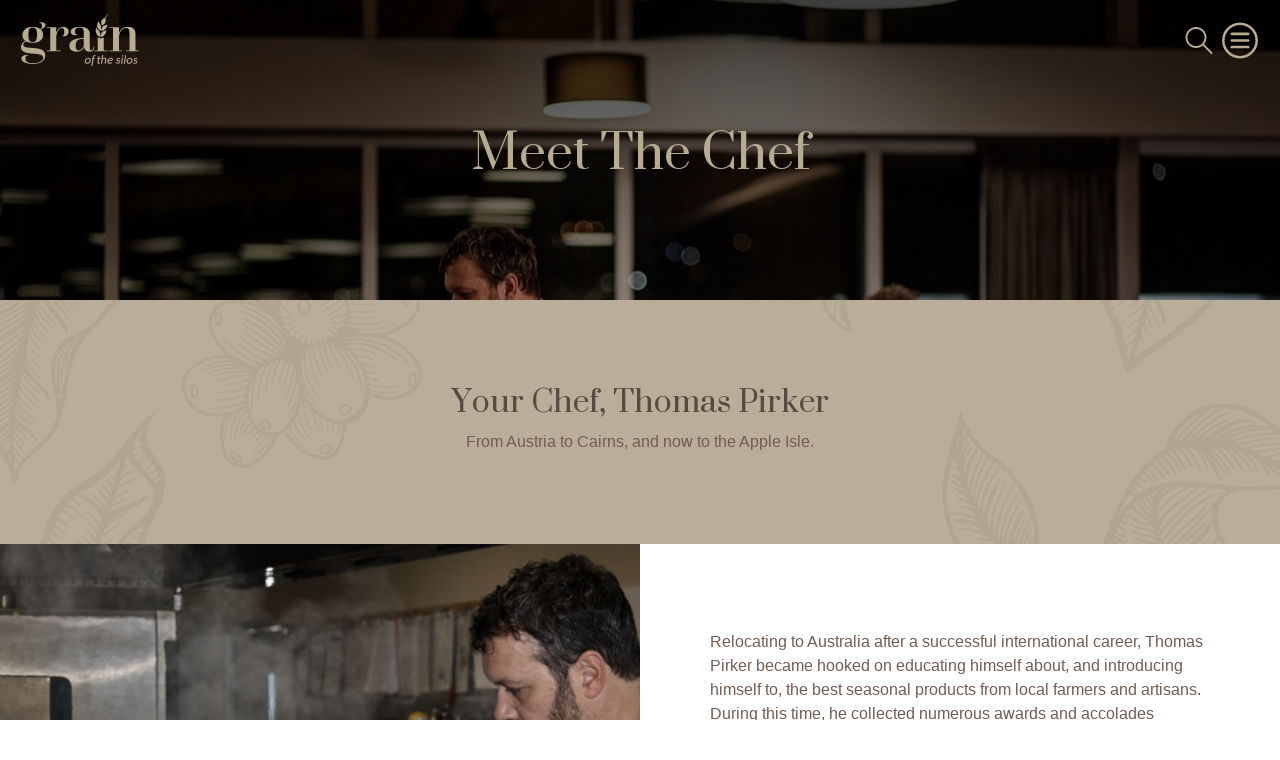

--- FILE ---
content_type: text/html; charset=UTF-8
request_url: https://grainofthesilos.com.au/about-us/meet-the-chef
body_size: 8883
content:

<!doctype html>
<html lang="en">
<head>
    <!-- Responsive-ness -->
    <meta charset="utf-8">
    <meta name="viewport" content="width=device-width, initial-scale=1">

    <!-- SE-Oh -->
    <meta name="designer" content="www.sgroup.com.au" /><meta name="author" content="Grain of the silos (en-GB)" /><meta name="dcterms.rightsHolder" content="Copyright Grain of the silos (en-GB) 2026. All rights reserved." /><!-- Favicon --><link rel="icon" type="image/png" href="/img/favicon.png"><link rel="stylesheet" href="https://use.typekit.net/ked5idx.css"><link href="https://fonts.googleapis.com/css?family=Suranna" rel="stylesheet"><link href="//cdn-images.mailchimp.com/embedcode/classic-10_7.css" rel="stylesheet" type="text/css"><!-- JS --><script type="module">!function(){const e=document.createElement("link").relList;if(!(e&&e.supports&&e.supports("modulepreload"))){for(const e of document.querySelectorAll('link[rel="modulepreload"]'))r(e);new MutationObserver((e=>{for(const o of e)if("childList"===o.type)for(const e of o.addedNodes)if("LINK"===e.tagName&&"modulepreload"===e.rel)r(e);else if(e.querySelectorAll)for(const o of e.querySelectorAll("link[rel=modulepreload]"))r(o)})).observe(document,{childList:!0,subtree:!0})}function r(e){if(e.ep)return;e.ep=!0;const r=function(e){const r={};return e.integrity&&(r.integrity=e.integrity),e.referrerpolicy&&(r.referrerPolicy=e.referrerpolicy),"use-credentials"===e.crossorigin?r.credentials="include":"anonymous"===e.crossorigin?r.credentials="omit":r.credentials="same-origin",r}(e);fetch(e.href,r)}}();</script><script>!function(){var e=document.createElement("script");if(!("noModule"in e)&&"onbeforeload"in e){var t=!1;document.addEventListener("beforeload",(function(n){if(n.target===e)t=!0;else if(!n.target.hasAttribute("nomodule")||!t)return;n.preventDefault()}),!0),e.type="module",e.src=".",document.head.appendChild(e),e.remove()}}();</script><script type="module" src="https://grainofthesilos.com.au/dist/assets/main.f777a1f3.js" crossorigin></script><link href="https://grainofthesilos.com.au/dist/assets/vendor.3a278bf7.js" rel="modulepreload" crossorigin><link href="https://grainofthesilos.com.au/dist/assets/main.6432e2d9.css" rel="stylesheet"><script src="https://grainofthesilos.com.au/dist/assets/main-legacy.1756d42f.js" nomodule></script><!-- CSS --><!-- Facebook Pixel Code --><script>
            !function (f, b, e, v, n, t, s) {
                if (f.fbq) return;
                n = f.fbq = function () {
                    n.callMethod ?
                        n.callMethod.apply(n, arguments) : n.queue.push(arguments)
                };
                if (!f._fbq) f._fbq = n;
                n.push = n;
                n.loaded = !0;
                n.version = '2.0';
                n.queue = [];
                t = b.createElement(e);
                t.async = !0;
                t.src = v;
                s = b.getElementsByTagName(e)[0];
                s.parentNode.insertBefore(t, s)
            }(window, document, 'script',
                'https://connect.facebook.net/en_US/fbevents.js');
            fbq('init', '1960327770962909');
            fbq('track', 'PageView');
        </script><noscript><img height="1" width="1" style="display:none"
                 src="https://www.facebook.com/tr?id=1960327770962909&ev=PageView&noscript=1"
            /></noscript><!-- End Facebook Pixel Code --><script async src="https://www.googletagmanager.com/gtag/js?id=UA-119242241-1"></script><script>
            window.dataLayer = window.dataLayer || [];

            function gtag() {
                dataLayer.push(arguments);
            }

            gtag('js', new Date());

            gtag('config', 'UA-119242241-1');
        </script>
    <title>Grain of the silos</title><meta name="referrer" content="no-referrer-when-downgrade">
<meta name="robots" content="all">
<meta content="en_GB" property="og:locale">
<meta content="Grain of the silos" property="og:site_name">
<meta content="website" property="og:type">
<meta content="https://grainofthesilos.com.au/about-us/meet-the-chef" property="og:url">
<link href="https://grainofthesilos.com.au/about-us/meet-the-chef" rel="canonical">
<link href="https://grainofthesilos.com.au" rel="home">
<link type="text/plain" href="https://grainofthesilos.com.au/humans.txt" rel="author"></head>
<body class="preload font-body entry-meet-the-chef type-general-content">


<div>
                
                                            
    
    
<header class="section-header slim" style="background-image: linear-gradient(180deg, rgba(0, 0, 0, .76), rgba(0, 0, 0, .4)), url('https://grainofthesilos.com.au/uploads/general/_banner/8.jpg');" ;">
    <a href="/" class="logo">
        <?xml version="1.0" encoding="utf-8"?>
<!-- Generator: Adobe Illustrator 22.0.1, SVG Export Plug-In . SVG Version: 6.00 Build 0)  -->
<svg version="1.1" id="Layer_1" xmlns="http://www.w3.org/2000/svg" xmlns:xlink="http://www.w3.org/1999/xlink" x="0px" y="0px"
	 viewBox="0 0 405.9 183.3" style="enable-background:new 0 0 405.9 183.3;" xml:space="preserve">
<style type="text/css">
	.st0-log{fill:#B7AB92;}
</style>
<g>
	<g>
		<path class="st0-log" d="M86.4,41.3c0-4.7-3.5-10-14.4-10c-4.5,0-7.1,1.1-7.1,1.1v1.5c6.7-0.4,9.3,2.9,9.3,9.3c0,5.5-1.6,8.2-5.6,11.3
			c-5.8-4.7-14.6-7.5-25.3-7.5c-23.5,0-34.9,12.6-34.9,28c0,7.8,2.9,14.6,8.9,19.3c-6.7,4.7-14,11.1-14,21.3
			c0,19.3,22.6,20.7,40.6,22.2c19.3,1.5,34.6,2.9,34.6,13.8c0,12.6-16.6,18.6-34.9,18.6c-17.1,0-25.3-4.4-25.3-14.9
			c0-7.6,2.7-11.6,9.3-10.6v-1.5c0,0-2.5-0.9-6-0.9c-7.6,0-16.9,3.8-16.9,12.6c0,10.9,16.4,18,38.9,18c21.5,0,41.7-7.5,41.7-28.6
			c0-18.9-15.7-23.5-38.4-25.3c-18.9-1.6-35.9-1.1-35.9-11.1c0-4.9,3.8-8.6,8.6-12c5.6,3.5,13.3,5.5,22.9,5.5
			c22.7,0,35.5-10.9,35.5-27.3c0-7.3-2.5-13.5-7.5-18.2C78.9,51.7,86.4,48.4,86.4,41.3z M42.5,98.8c-11.5,0-14.2-8.6-14.2-24.2
			c0-16.2,2.9-25.1,14.4-25.1c11.6,0,14.7,8.9,14.7,24.7C57.5,90.4,54.2,98.8,42.5,98.8z"/>
		<path class="st0-log" d="M146.4,46.9c-13.1,0-20.2,10.7-23.7,20.6h-0.4V48.2h-32v2.7h12v76.4h-12v2.7h46.4v-2.7h-14V81
			c0-4.9,2.2-13.8,6.2-20.4c3.5-5.6,7.8-9.5,12.7-9.5c5.5,0,8.2,4.7,8.2,13.3c0,6-1.1,13.1-6.7,12.2V78c2.4,0.7,4.7,1.1,6.7,1.1
			c8,0,14.9-5.5,14.9-15.5C164.8,53.1,156.6,46.9,146.4,46.9z"/>
		<path class="st0-log" d="M240.7,126.8c-3.6,0-4.7-2.7-4.7-7.8V71.9c0-15.8-9.5-24.9-34.2-24.9c-20,0-30.6,6.9-30.6,17.1
			c0,7.6,6.4,11.8,14.9,11.8c4.4,0,8.4-1.3,8.4-1.3v-1.5c-6.2,1.1-8.6-4-8.6-10c0-9.3,4.9-13.8,15.5-13.8c11.1,0,14.2,6,14.2,16.6
			V85h-1.8c-22,0-46.9,6.4-46.9,26c0,15.1,12.9,20.4,24.7,20.4c13.3,0,21.7-7.8,25.3-14.9h0.4c0.7,9.5,7.6,14.9,17.8,14.9
			c9.6,0,16.4-5.5,16.4-17.1h-2.7C248.7,120.3,246.3,126.8,240.7,126.8z M215.6,111c0,4-4,9.5-8.6,12.7c-3.1,2-6.2,3.3-9.3,3.3
			c-6.2,0-9.6-4.7-9.6-16c0-8.9,2.4-15.3,7.6-18.9c3.8-2.5,9.1-4.4,17.5-4.4h2.4V111z"/>
		<path class="st0-log" d="M390.5,127.4V71.9c0-17.8-9.1-24.9-25.7-24.9c-21.1,0-27.7,15.1-29.8,20.6h-0.4V48.2h-32v2.7h12v76.4h-12v2.7
			h43.3v-2.7H335V81.1c0-9.8,6.6-29.8,23.8-29.8c8.4,0,11.3,4.5,11.3,16.2v59.9h-10.7v2.7h43.3v-2.7H390.5z"/>
		<path class="st0-log" d="M283.6,82.5c-2.1,1.4-4.2,2.2-5.7,2.7c-1.4,0.5-2.9,0.8-4.5,0.8c-1.6,0-3.2-0.3-4.5-0.8
			c-1.5-0.5-3.5-1.3-5.7-2.7v44.8h-12v2.7h44.4v-2.7h-12V82.5z"/>
		<g>
			<path class="st0-log" d="M277.5,42.7c0,0,8.3-3.6,11.4-10.9c2.2-5.3,1-10.6,0.1-13.5c2.7-4.8,5.6-9.3,8.8-13.5
				c-0.3-0.4-0.6-0.8-0.8-1.1c-3.8,4.1-7.3,8.5-10.5,13.3c-2.8,0.8-8.4,3.2-10.9,9.2C272.1,34.6,277.5,42.8,277.5,42.7z"/>
			<g>
				<path class="st0-log" d="M272.6,60.5c0-0.1,2.8-8.2,1.5-15.5c-1.1-6.1-6.2-10.6-7.3-13.9c-0.7-1.8,0-4.4,0-4.4
					c0.1-0.1-7.7,6.1-5.2,19.4C264,57.6,272.7,60.5,272.6,60.5z"/>
				<path class="st0-log" d="M279.2,46.4c-4.7,5.5-4.2,14.6-4.2,14.5c0.1,0.1,8.5-0.1,14.7-7.6c7.1-8.3,5.3-15.4,5.3-15.6
					c0,0-1,1.8-2.5,2.6C289.7,41.7,283,41.9,279.2,46.4z"/>
			</g>
			<g>
				<path class="st0-log" d="M272.1,81.3c0-0.1,0.7-9.1-2.2-16.3c-2.5-6-8.4-9.4-10.3-12.5c-1.1-1.7-1-4.5-1-4.5c0.1-0.2-6,8.2-0.5,21.2
					C263,80.5,272.2,81.3,272.1,81.3z"/>
				<path class="st0-log" d="M276.7,66c-4.3,5.9-3.1,15.4-3,15.3c0.1,0.1,8.5-0.4,14-8.7c6.4-9.2,4.1-16.6,4.1-16.7c0,0-0.9,2-2.3,2.9
					C286.8,60.6,280.3,61.1,276.7,66z"/>
			</g>
		</g>
	</g>
	<g>
		<path class="st0-log" d="M227.7,172.5c-5,0-8.6-3.3-8.6-8.3c0-6.5,4.9-12.1,11.8-12.1c5,0,8.5,3.3,8.5,8.4
			C239.4,166.9,234.5,172.5,227.7,172.5z M230.4,155.3c-4.4,0-7.3,4.2-7.3,8.2c0,3.1,1.9,5.5,5.1,5.5c4.4,0,7.3-4.2,7.3-8.3
			C235.5,157.6,233.6,155.3,230.4,155.3z"/>
		<path class="st0-log" d="M245.1,155.7h-2.7l0.5-3.3h2.7c0.7-4.4,1.7-9.3,7.3-9.3c0.9,0,2.4,0.1,3.2,0.5l-0.7,3
			c-0.7-0.2-1.4-0.4-2.1-0.4c-3.4,0-3.5,3.8-3.9,6.2h4.5l-0.5,3.3H249l-3.3,20.8c-0.3,2.1-1,3.2-1,3.2h-3.8c0,0,0.7-1.2,0.9-3
			L245.1,155.7z"/>
		<path class="st0-log" d="M268.5,152.4h4.5l-0.5,3.3h-4.5c-0.5,3.1-1.7,7.9-1.7,11.1c0,1.4,0.2,2.2,1.7,2.2c0.7,0,1.6-0.2,2.3-0.5
			l-0.3,3.3c-1.1,0.4-2.4,0.7-3.6,0.7c-3,0-4.1-1.6-4.1-4.2c0-4,1.2-8.7,1.8-12.5h-2.8l0.5-3.3h2.8l0.5-2.9c0.1-0.6,0.1-1.1,0.1-1.6
			c0-0.9-0.1-1.4-0.1-1.4h3.9c0,0,0.1,0.5,0.1,1.3c0,0.5,0,1.2-0.2,1.9L268.5,152.4z"/>
		<path class="st0-log" d="M279.9,155.5c1.4-2.1,3.8-3.5,6.4-3.5c3.8,0,5.7,1.8,5.7,5.6c0,0.9-0.1,1.8-0.2,2.7l-1.4,8.8
			c-0.1,0.5-0.1,1.1-0.1,1.5c0,0.9,0.1,1.4,0.1,1.4h-3.9c0,0-0.1-0.5-0.1-1.3c0-0.5,0-1.2,0.2-1.9l1.2-7.9c0.1-0.7,0.2-1.4,0.2-2.1
			c0-2.2-0.9-3.4-3.2-3.4c-3.8,0-5.4,3.7-5.9,6.9l-1.5,9.7h-3.9l4-25.5c0.1-0.6,0.1-1.1,0.1-1.6c0-0.9-0.1-1.4-0.1-1.4h3.9
			c0,0,0.1,0.5,0.1,1.3c0,0.5,0,1.2-0.2,1.9L279.9,155.5z"/>
		<path class="st0-log" d="M303.8,163.6c-1.4,0-2.9-0.1-4.7-0.4c0,0,0,0.3,0,0.7c0,3.3,1.9,5.3,5.2,5.3c2.5,0,4.6-0.9,6.7-2.3l1.2,2.4
			c-2.4,2.1-5.7,3.1-8.9,3.1c-5,0-8.1-3.2-8.1-8.2c0-6.6,5.4-12.3,12.5-12.3c4,0,6.7,2.2,6.7,5.3
			C314.4,158.7,312.8,163.6,303.8,163.6z M307.2,154.8c-3.7,0-6.6,2.4-7.5,5.6c1,0.2,2.1,0.2,3.3,0.2c3.8,0,7.8-0.9,7.8-3.4
			C310.7,156,309.4,154.8,307.2,154.8z"/>
		<path class="st0-log" d="M337.5,157c-1.1-1.2-2.6-2-4.2-2c-1.7,0-3.5,0.8-3.5,2.7c0,3.1,8.6,2.2,8.6,7.7c0,4.4-4,7.1-8.2,7.1
			c-2.7,0-5.4-1.2-6.8-3.5l2.2-2.3c1,1.7,3.2,2.7,5.2,2.7c1.9,0,4-0.9,4-3.1c0-3.5-8.5-2.3-8.5-7.6c0-4,3.4-6.6,7.3-6.6
			c2.5,0,4.5,0.7,6.1,2.7L337.5,157z"/>
		<path class="st0-log" d="M345.6,170.6c0,0.9,0.1,1.4,0.1,1.4h-3.9c0,0-0.1-0.5-0.1-1.3c0-0.5,0-1.2,0.2-1.9l2.2-13.5
			c0.1-0.6,0.1-1.1,0.1-1.6c0-0.9-0.1-1.4-0.1-1.4h3.8c0,0,0.1,0.5,0.1,1.3c0,0.5,0,1.2-0.2,1.9l-2.1,13.5
			C345.6,169.6,345.6,170.2,345.6,170.6z M347,148.5c-1.2,0-2.1-0.8-2.1-2.1c0-1.6,1.4-2.9,2.9-2.9c1.2,0,2.1,0.8,2.1,2.1
			C349.9,147.2,348.6,148.5,347,148.5z"/>
		<path class="st0-log" d="M355.1,170.6c0,0.9,0.1,1.4,0.1,1.4h-3.9c0,0-0.1-0.5-0.1-1.3c0-0.5,0-1.2,0.2-1.9l3.5-22.4
			c0.1-0.6,0.1-1.1,0.1-1.6c0-0.9-0.1-1.4-0.1-1.4h3.9c0,0,0.1,0.5,0.1,1.3c0,0.5,0,1.2-0.2,1.9l-3.5,22.4
			C355.1,169.6,355.1,170.2,355.1,170.6z"/>
		<path class="st0-log" d="M368.8,172.5c-5,0-8.6-3.3-8.6-8.3c0-6.5,4.9-12.1,11.8-12.1c5,0,8.5,3.3,8.5,8.4
			C380.5,166.9,375.6,172.5,368.8,172.5z M371.5,155.3c-4.4,0-7.3,4.2-7.3,8.2c0,3.1,1.9,5.5,5.1,5.5c4.4,0,7.3-4.2,7.3-8.3
			C376.6,157.6,374.7,155.3,371.5,155.3z"/>
		<path class="st0-log" d="M395.8,157c-1.1-1.2-2.6-2-4.2-2c-1.7,0-3.5,0.8-3.5,2.7c0,3.1,8.6,2.2,8.6,7.7c0,4.4-4,7.1-8.2,7.1
			c-2.7,0-5.4-1.2-6.8-3.5l2.2-2.3c1,1.7,3.2,2.7,5.2,2.7c1.9,0,4-0.9,4-3.1c0-3.5-8.5-2.3-8.5-7.6c0-4,3.4-6.6,7.3-6.6
			c2.5,0,4.5,0.7,6.1,2.7L395.8,157z"/>
	</g>
</g>
</svg>
    </a>

    <div class="header-nav-wrap">
        <nav role="navigation" class="nav js-nav">
            <ul>
                                    <li class="active">
                        <a href="https://grainofthesilos.com.au/about-us">
                            Our Story
                        </a>
                                                    <ul class="nav-sub">
                                                                    <li class="active">
                                        <a href="https://grainofthesilos.com.au/about-us/meet-the-chef">
                                            Meet The Chef
                                        </a>
                                    </li>
                                                                    <li class="inactive">
                                        <a href="https://grainofthesilos.com.au/about-us/meet-the-food-director">
                                            Meet The Food Director
                                        </a>
                                    </li>
                                                                    <li class="inactive">
                                        <a href="https://grainofthesilos.com.au/about-us/history-of-the-silos">
                                            History of the Silos
                                        </a>
                                    </li>
                                                                    <li class="inactive">
                                        <a href="https://grainofthesilos.com.au/about-us/woodys-bar">
                                            Woody&#039;s Bar
                                        </a>
                                    </li>
                                                            </ul>
                                            </li>
                                    <li class="inactive">
                        <a href="https://grainofthesilos.com.au/menu">
                            Menus
                        </a>
                                                    <ul class="nav-sub">
                                                                    <li class="inactive">
                                        <a href="https://grainofthesilos.com.au/menu/breakfast">
                                            Breakfast Menu
                                        </a>
                                    </li>
                                                                    <li class="inactive">
                                        <a href="https://grainofthesilos.com.au/menu/lunch-menu">
                                            Lunch Menu
                                        </a>
                                    </li>
                                                                    <li class="inactive">
                                        <a href="https://grainofthesilos.com.au/menu/dinner-menu">
                                            Dinner Menu
                                        </a>
                                    </li>
                                                                    <li class="inactive">
                                        <a href="https://grainofthesilos.com.au/menu/woodys-barrel-bar">
                                            Woody&#039;s Barrel Bar
                                        </a>
                                    </li>
                                                                    <li class="inactive">
                                        <a href="https://grainofthesilos.com.au/menu/vegan-menu">
                                            Vegan Menu
                                        </a>
                                    </li>
                                                            </ul>
                                            </li>
                                    <li class="inactive">
                        <a href="https://grainofthesilos.com.au/bookings">
                            Bookings
                        </a>
                                                    <ul class="nav-sub">
                                                            </ul>
                                            </li>
                                    <li class="inactive">
                        <a href="https://peppers-silo-hotel.vouchercart.com/app ">
                            Vouchers &amp; Offers
                        </a>
                                                    <ul class="nav-sub">
                                                            </ul>
                                            </li>
                                    <li class="inactive">
                        <a href="https://grainofthesilos.com.au/blog">
                            News &amp; Events
                        </a>
                                                    <ul class="nav-sub">
                                                            </ul>
                                            </li>
                                    <li class="inactive">
                        <a href="https://grainofthesilos.com.au/contact">
                            Contact
                        </a>
                                                    <ul class="nav-sub">
                                                            </ul>
                                            </li>
                            </ul>
        </nav>

        <div class="search-wrap">
            <form id="js-headsearch-form" method="GET" action="/search-results">
                <input id="js-headsearch-field" class="headsearch-field" type="text" name="q" placeholder="Enter search query&hellip;">
            </form>
            <a href="javascript:;" id="js-headsearch" class="nav-icon search">
                <?xml version="1.0" encoding="utf-8"?>
<!-- Generator: Adobe Illustrator 22.0.1, SVG Export Plug-In . SVG Version: 6.00 Build 0)  -->
<svg version="1.1" id="Layer_1" xmlns="http://www.w3.org/2000/svg" xmlns:xlink="http://www.w3.org/1999/xlink" x="0px" y="0px"
	 viewBox="0 0 129 129" style="enable-background:new 0 0 129 129;" xml:space="preserve">
<style type="text/css">
	.st0-search{fill:#B7AB92;}
</style>
<g>
	<path class="st0-search" d="M51.6,96.7c11,0,21-3.9,28.8-10.5l35,35c0.8,0.8,1.8,1.2,2.9,1.2s2.1-0.4,2.9-1.2c1.6-1.6,1.6-4.2,0-5.8
		l-35-35c6.5-7.8,10.5-17.9,10.5-28.8c0-24.9-20.2-45.1-45.1-45.1C26.8,6.5,6.5,26.8,6.5,51.6C6.5,76.5,26.8,96.7,51.6,96.7z
		 M51.6,14.7c20.4,0,36.9,16.6,36.9,36.9C88.5,72,72,88.5,51.6,88.5S14.7,71.9,14.7,51.6C14.7,31.3,31.3,14.7,51.6,14.7z"/>
</g>
</svg>
            </a>
        </div>

        <a href="javascript:;" class="nav-icon nav-btn js-nav-btn">
            <?xml version="1.0" encoding="utf-8"?>
<!-- Generator: Adobe Illustrator 22.0.1, SVG Export Plug-In . SVG Version: 6.00 Build 0)  -->
<svg version="1.1" id="Layer_1" xmlns="http://www.w3.org/2000/svg" xmlns:xlink="http://www.w3.org/1999/xlink" x="0px" y="0px"
	 viewBox="0 0 129 129" style="enable-background:new 0 0 129 129;" xml:space="preserve">
<style type="text/css">
	.st0-menu{fill:#B7AB92;}
</style>
<path class="st0-menu" d="M64.5,122.4c31.9,0,57.9-26,57.9-57.9S96.4,6.6,64.5,6.6S6.6,32.6,6.6,64.5S32.6,122.4,64.5,122.4z M64.5,14.7
	c27.4,0,49.8,22.3,49.8,49.8S92,114.3,64.5,114.3S14.7,91.9,14.7,64.5S37.1,14.7,64.5,14.7z"/>
<g>
	<path class="st0-menu" d="M37.8,68.6h53.3c2.3,0,4.1-1.8,4.1-4.1s-1.8-4.1-4.1-4.1H37.8c-2.3,0-4.1,1.8-4.1,4.1
		C33.8,66.8,35.7,68.6,37.8,68.6z"/>
	<path class="st0-menu" d="M37.8,89.8h53.3c2.3,0,4.1-1.8,4.1-4.1s-1.8-4.1-4.1-4.1H37.8c-2.3,0-4.1,1.8-4.1,4.1
		C33.8,88,35.7,89.8,37.8,89.8z"/>
	<path class="st0-menu" d="M37.8,47.3h53.3c2.3,0,4.1-1.8,4.1-4.1s-1.8-4.1-4.1-4.1H37.8c-2.3,0-4.1,1.8-4.1,4.1
		C33.8,45.5,35.7,47.3,37.8,47.3z"/>
</g>
</svg>
        </a>
    </div>

    <div class="hero-content-wrap">

                    <h1>Meet The Chef</h1>
        
                    
                        </div>
</header>
    
    
    
    

    
        
            <section class="section-summarypanel ">
                <div class="container padded">
                    <div class="row">
                        <div class="col col-md-8 col-center text-center">

                            <h2 class="h1">Your Chef, Thomas Pirker</h2>

                            <p>From Austria to Cairns, and now to the Apple Isle.</p>

                            
                        </div>
                    </div>
                </div>
            </section>

        
    
        
            <section class="content-image-split content-image-split left ">
                <div class="panel-a">
                    <div class="content">
                        <div class="content-inner">
                            <h2></h2>

                            <p>Relocating to Australia after a successful international career, Thomas Pirker became hooked on educating himself about, and introducing himself to, the best seasonal products from local farmers and artisans. During this time, he collected numerous awards and accolades working throughout northern NSW and all the way up to Cairns.
 </p>
<p>Prior to making the move to Australia, Thomas apprenticed at Arlberg Hospiz in St Christoph am Arlberg, Austria, before making his way to kitchens in Dublin and at the Hilton Basel as he progressed his way through to Executive Sous Chef. 
 </p>
<p>Thomas now heads the team here at Grain of the Silos, recently deciding to make another big jump, south this time, to Tasmania’s north-coast. Since stepping into our kitchen as Executive Chef, Thomas has again been meeting and greeting all our local farmers and producers, greatly spurred on by his love for creating community connections and exploring creative approaches to cooking. With an eye to bring the flavor of each dish to life by emphasizing the natural flavors of our Tasmanian produce ensures that every meal served is a sustainable, yet delectable experience for his guests.
</p>
                        </div>
                    </div>
                </div>
                                    <div class="panel-b">
                                                <div class="lazyload-container "><div class="image lazyload" data-bg="https://grainofthesilos.com.au/uploads/general/_large/©_Dave_Groves_Photography_Silo_Birthday_039.jpg" role="img" aria-label="© Dave Groves Photography Silo Birthday 039" style="background-position: 0% 0%;"></div></div>
                    </div>
                            </section>

        
    

    

            
<section class="section-enews">
    <!-- Begin MailChimp Signup Form -->
    <div class="container">
        <div class="row">
            <div class="col text-center">
                <h2 class="h1">Subscribe to our mailing list</h2>
            </div>
        </div>
    </div>
    <div id="mc_embed_signup">
        <form action="https://grainofthesilos.us18.list-manage.com/subscribe/post?u=597ec1821aeda5943641a0396&amp;id=46feca08e1" method="post" id="mc-embedded-subscribe-form" name="mc-embedded-subscribe-form" class="validate" target="_blank" novalidate>
            <div id="mc_embed_signup_scroll">
                <div class="container">
                    <div class="row">
                        <div class="col col-sm-4">
                            <div class="mc-field-group">
                                <label for="mce-EMAIL">Email Address</label>
                                <input type="email" value="" name="EMAIL" class="required email" id="mce-EMAIL">
                            </div>
                        </div>
                        <div class="col col-sm-3">
                            <div class="mc-field-group">
                                <label for="mce-FNAME">First Name </label>
                                <input type="text" value="" name="FNAME" class="required" id="mce-FNAME">
                            </div>
                        </div>
                        <div class="col col-sm-3">
                            <div class="mc-field-group">
                                <label for="mce-LNAME">Last Name </label>
                                <input type="text" value="" name="LNAME" class="required" id="mce-LNAME">
                            </div>
                            <div style="position: absolute; left: -5000px;" aria-hidden="true">
                                <input type="text" name="b_597ec1821aeda5943641a0396_46feca08e1" tabindex="-1" value="">
                            </div>
                        </div>
                        <div class="col col-sm-2">
                            <input type="submit" value="Subscribe" name="subscribe" id="mc-embedded-subscribe" class="btn">
                        </div>
                    </div>
                    <div class="row">
                        <div class="col">
                            <div class="alert alert-success" id="mce-error-response" style="display:none"></div>
                            <div class="alert alert-success" id="mce-success-response" style="display:none"></div>
                        </div>
                    </div>
                </div>
            </div>
        </form>
    </div>
    <script type='text/javascript' src='//s3.amazonaws.com/downloads.mailchimp.com/js/mc-validate.js'></script>
    <script type='text/javascript'>(function ($) {
            window.fnames = new Array();
            window.ftypes = new Array();
            fnames[0] = 'EMAIL';
            ftypes[0] = 'email';
            fnames[1] = 'FNAME';
            ftypes[1] = 'text';
            fnames[2] = 'LNAME';
            ftypes[2] = 'text';
            fnames[3] = 'ADDRESS';
            ftypes[3] = 'address';
            fnames[4] = 'PHONE';
            ftypes[4] = 'phone';
            fnames[5] = 'BIRTHDAY';
            ftypes[5] = 'birthday';
        }(jQuery));
        var $mcj = jQuery.noConflict(true);</script>
    <!--End mc_embed_signup-->


</section>

<footer class="section-footer">
    <div class="footer-top">
        <div class="container">
            <div class="row">
                <div class="col col-sm-8">
                    <a href="/" class="logo">
                        <?xml version="1.0" encoding="utf-8"?>
<!-- Generator: Adobe Illustrator 22.0.1, SVG Export Plug-In . SVG Version: 6.00 Build 0)  -->
<svg version="1.1" id="Layer_1" xmlns="http://www.w3.org/2000/svg" xmlns:xlink="http://www.w3.org/1999/xlink" x="0px" y="0px"
	 viewBox="0 0 405.9 183.3" style="enable-background:new 0 0 405.9 183.3;" xml:space="preserve">
<style type="text/css">
	.st0-log{fill:#B7AB92;}
</style>
<g>
	<g>
		<path class="st0-log" d="M86.4,41.3c0-4.7-3.5-10-14.4-10c-4.5,0-7.1,1.1-7.1,1.1v1.5c6.7-0.4,9.3,2.9,9.3,9.3c0,5.5-1.6,8.2-5.6,11.3
			c-5.8-4.7-14.6-7.5-25.3-7.5c-23.5,0-34.9,12.6-34.9,28c0,7.8,2.9,14.6,8.9,19.3c-6.7,4.7-14,11.1-14,21.3
			c0,19.3,22.6,20.7,40.6,22.2c19.3,1.5,34.6,2.9,34.6,13.8c0,12.6-16.6,18.6-34.9,18.6c-17.1,0-25.3-4.4-25.3-14.9
			c0-7.6,2.7-11.6,9.3-10.6v-1.5c0,0-2.5-0.9-6-0.9c-7.6,0-16.9,3.8-16.9,12.6c0,10.9,16.4,18,38.9,18c21.5,0,41.7-7.5,41.7-28.6
			c0-18.9-15.7-23.5-38.4-25.3c-18.9-1.6-35.9-1.1-35.9-11.1c0-4.9,3.8-8.6,8.6-12c5.6,3.5,13.3,5.5,22.9,5.5
			c22.7,0,35.5-10.9,35.5-27.3c0-7.3-2.5-13.5-7.5-18.2C78.9,51.7,86.4,48.4,86.4,41.3z M42.5,98.8c-11.5,0-14.2-8.6-14.2-24.2
			c0-16.2,2.9-25.1,14.4-25.1c11.6,0,14.7,8.9,14.7,24.7C57.5,90.4,54.2,98.8,42.5,98.8z"/>
		<path class="st0-log" d="M146.4,46.9c-13.1,0-20.2,10.7-23.7,20.6h-0.4V48.2h-32v2.7h12v76.4h-12v2.7h46.4v-2.7h-14V81
			c0-4.9,2.2-13.8,6.2-20.4c3.5-5.6,7.8-9.5,12.7-9.5c5.5,0,8.2,4.7,8.2,13.3c0,6-1.1,13.1-6.7,12.2V78c2.4,0.7,4.7,1.1,6.7,1.1
			c8,0,14.9-5.5,14.9-15.5C164.8,53.1,156.6,46.9,146.4,46.9z"/>
		<path class="st0-log" d="M240.7,126.8c-3.6,0-4.7-2.7-4.7-7.8V71.9c0-15.8-9.5-24.9-34.2-24.9c-20,0-30.6,6.9-30.6,17.1
			c0,7.6,6.4,11.8,14.9,11.8c4.4,0,8.4-1.3,8.4-1.3v-1.5c-6.2,1.1-8.6-4-8.6-10c0-9.3,4.9-13.8,15.5-13.8c11.1,0,14.2,6,14.2,16.6
			V85h-1.8c-22,0-46.9,6.4-46.9,26c0,15.1,12.9,20.4,24.7,20.4c13.3,0,21.7-7.8,25.3-14.9h0.4c0.7,9.5,7.6,14.9,17.8,14.9
			c9.6,0,16.4-5.5,16.4-17.1h-2.7C248.7,120.3,246.3,126.8,240.7,126.8z M215.6,111c0,4-4,9.5-8.6,12.7c-3.1,2-6.2,3.3-9.3,3.3
			c-6.2,0-9.6-4.7-9.6-16c0-8.9,2.4-15.3,7.6-18.9c3.8-2.5,9.1-4.4,17.5-4.4h2.4V111z"/>
		<path class="st0-log" d="M390.5,127.4V71.9c0-17.8-9.1-24.9-25.7-24.9c-21.1,0-27.7,15.1-29.8,20.6h-0.4V48.2h-32v2.7h12v76.4h-12v2.7
			h43.3v-2.7H335V81.1c0-9.8,6.6-29.8,23.8-29.8c8.4,0,11.3,4.5,11.3,16.2v59.9h-10.7v2.7h43.3v-2.7H390.5z"/>
		<path class="st0-log" d="M283.6,82.5c-2.1,1.4-4.2,2.2-5.7,2.7c-1.4,0.5-2.9,0.8-4.5,0.8c-1.6,0-3.2-0.3-4.5-0.8
			c-1.5-0.5-3.5-1.3-5.7-2.7v44.8h-12v2.7h44.4v-2.7h-12V82.5z"/>
		<g>
			<path class="st0-log" d="M277.5,42.7c0,0,8.3-3.6,11.4-10.9c2.2-5.3,1-10.6,0.1-13.5c2.7-4.8,5.6-9.3,8.8-13.5
				c-0.3-0.4-0.6-0.8-0.8-1.1c-3.8,4.1-7.3,8.5-10.5,13.3c-2.8,0.8-8.4,3.2-10.9,9.2C272.1,34.6,277.5,42.8,277.5,42.7z"/>
			<g>
				<path class="st0-log" d="M272.6,60.5c0-0.1,2.8-8.2,1.5-15.5c-1.1-6.1-6.2-10.6-7.3-13.9c-0.7-1.8,0-4.4,0-4.4
					c0.1-0.1-7.7,6.1-5.2,19.4C264,57.6,272.7,60.5,272.6,60.5z"/>
				<path class="st0-log" d="M279.2,46.4c-4.7,5.5-4.2,14.6-4.2,14.5c0.1,0.1,8.5-0.1,14.7-7.6c7.1-8.3,5.3-15.4,5.3-15.6
					c0,0-1,1.8-2.5,2.6C289.7,41.7,283,41.9,279.2,46.4z"/>
			</g>
			<g>
				<path class="st0-log" d="M272.1,81.3c0-0.1,0.7-9.1-2.2-16.3c-2.5-6-8.4-9.4-10.3-12.5c-1.1-1.7-1-4.5-1-4.5c0.1-0.2-6,8.2-0.5,21.2
					C263,80.5,272.2,81.3,272.1,81.3z"/>
				<path class="st0-log" d="M276.7,66c-4.3,5.9-3.1,15.4-3,15.3c0.1,0.1,8.5-0.4,14-8.7c6.4-9.2,4.1-16.6,4.1-16.7c0,0-0.9,2-2.3,2.9
					C286.8,60.6,280.3,61.1,276.7,66z"/>
			</g>
		</g>
	</g>
	<g>
		<path class="st0-log" d="M227.7,172.5c-5,0-8.6-3.3-8.6-8.3c0-6.5,4.9-12.1,11.8-12.1c5,0,8.5,3.3,8.5,8.4
			C239.4,166.9,234.5,172.5,227.7,172.5z M230.4,155.3c-4.4,0-7.3,4.2-7.3,8.2c0,3.1,1.9,5.5,5.1,5.5c4.4,0,7.3-4.2,7.3-8.3
			C235.5,157.6,233.6,155.3,230.4,155.3z"/>
		<path class="st0-log" d="M245.1,155.7h-2.7l0.5-3.3h2.7c0.7-4.4,1.7-9.3,7.3-9.3c0.9,0,2.4,0.1,3.2,0.5l-0.7,3
			c-0.7-0.2-1.4-0.4-2.1-0.4c-3.4,0-3.5,3.8-3.9,6.2h4.5l-0.5,3.3H249l-3.3,20.8c-0.3,2.1-1,3.2-1,3.2h-3.8c0,0,0.7-1.2,0.9-3
			L245.1,155.7z"/>
		<path class="st0-log" d="M268.5,152.4h4.5l-0.5,3.3h-4.5c-0.5,3.1-1.7,7.9-1.7,11.1c0,1.4,0.2,2.2,1.7,2.2c0.7,0,1.6-0.2,2.3-0.5
			l-0.3,3.3c-1.1,0.4-2.4,0.7-3.6,0.7c-3,0-4.1-1.6-4.1-4.2c0-4,1.2-8.7,1.8-12.5h-2.8l0.5-3.3h2.8l0.5-2.9c0.1-0.6,0.1-1.1,0.1-1.6
			c0-0.9-0.1-1.4-0.1-1.4h3.9c0,0,0.1,0.5,0.1,1.3c0,0.5,0,1.2-0.2,1.9L268.5,152.4z"/>
		<path class="st0-log" d="M279.9,155.5c1.4-2.1,3.8-3.5,6.4-3.5c3.8,0,5.7,1.8,5.7,5.6c0,0.9-0.1,1.8-0.2,2.7l-1.4,8.8
			c-0.1,0.5-0.1,1.1-0.1,1.5c0,0.9,0.1,1.4,0.1,1.4h-3.9c0,0-0.1-0.5-0.1-1.3c0-0.5,0-1.2,0.2-1.9l1.2-7.9c0.1-0.7,0.2-1.4,0.2-2.1
			c0-2.2-0.9-3.4-3.2-3.4c-3.8,0-5.4,3.7-5.9,6.9l-1.5,9.7h-3.9l4-25.5c0.1-0.6,0.1-1.1,0.1-1.6c0-0.9-0.1-1.4-0.1-1.4h3.9
			c0,0,0.1,0.5,0.1,1.3c0,0.5,0,1.2-0.2,1.9L279.9,155.5z"/>
		<path class="st0-log" d="M303.8,163.6c-1.4,0-2.9-0.1-4.7-0.4c0,0,0,0.3,0,0.7c0,3.3,1.9,5.3,5.2,5.3c2.5,0,4.6-0.9,6.7-2.3l1.2,2.4
			c-2.4,2.1-5.7,3.1-8.9,3.1c-5,0-8.1-3.2-8.1-8.2c0-6.6,5.4-12.3,12.5-12.3c4,0,6.7,2.2,6.7,5.3
			C314.4,158.7,312.8,163.6,303.8,163.6z M307.2,154.8c-3.7,0-6.6,2.4-7.5,5.6c1,0.2,2.1,0.2,3.3,0.2c3.8,0,7.8-0.9,7.8-3.4
			C310.7,156,309.4,154.8,307.2,154.8z"/>
		<path class="st0-log" d="M337.5,157c-1.1-1.2-2.6-2-4.2-2c-1.7,0-3.5,0.8-3.5,2.7c0,3.1,8.6,2.2,8.6,7.7c0,4.4-4,7.1-8.2,7.1
			c-2.7,0-5.4-1.2-6.8-3.5l2.2-2.3c1,1.7,3.2,2.7,5.2,2.7c1.9,0,4-0.9,4-3.1c0-3.5-8.5-2.3-8.5-7.6c0-4,3.4-6.6,7.3-6.6
			c2.5,0,4.5,0.7,6.1,2.7L337.5,157z"/>
		<path class="st0-log" d="M345.6,170.6c0,0.9,0.1,1.4,0.1,1.4h-3.9c0,0-0.1-0.5-0.1-1.3c0-0.5,0-1.2,0.2-1.9l2.2-13.5
			c0.1-0.6,0.1-1.1,0.1-1.6c0-0.9-0.1-1.4-0.1-1.4h3.8c0,0,0.1,0.5,0.1,1.3c0,0.5,0,1.2-0.2,1.9l-2.1,13.5
			C345.6,169.6,345.6,170.2,345.6,170.6z M347,148.5c-1.2,0-2.1-0.8-2.1-2.1c0-1.6,1.4-2.9,2.9-2.9c1.2,0,2.1,0.8,2.1,2.1
			C349.9,147.2,348.6,148.5,347,148.5z"/>
		<path class="st0-log" d="M355.1,170.6c0,0.9,0.1,1.4,0.1,1.4h-3.9c0,0-0.1-0.5-0.1-1.3c0-0.5,0-1.2,0.2-1.9l3.5-22.4
			c0.1-0.6,0.1-1.1,0.1-1.6c0-0.9-0.1-1.4-0.1-1.4h3.9c0,0,0.1,0.5,0.1,1.3c0,0.5,0,1.2-0.2,1.9l-3.5,22.4
			C355.1,169.6,355.1,170.2,355.1,170.6z"/>
		<path class="st0-log" d="M368.8,172.5c-5,0-8.6-3.3-8.6-8.3c0-6.5,4.9-12.1,11.8-12.1c5,0,8.5,3.3,8.5,8.4
			C380.5,166.9,375.6,172.5,368.8,172.5z M371.5,155.3c-4.4,0-7.3,4.2-7.3,8.2c0,3.1,1.9,5.5,5.1,5.5c4.4,0,7.3-4.2,7.3-8.3
			C376.6,157.6,374.7,155.3,371.5,155.3z"/>
		<path class="st0-log" d="M395.8,157c-1.1-1.2-2.6-2-4.2-2c-1.7,0-3.5,0.8-3.5,2.7c0,3.1,8.6,2.2,8.6,7.7c0,4.4-4,7.1-8.2,7.1
			c-2.7,0-5.4-1.2-6.8-3.5l2.2-2.3c1,1.7,3.2,2.7,5.2,2.7c1.9,0,4-0.9,4-3.1c0-3.5-8.5-2.3-8.5-7.6c0-4,3.4-6.6,7.3-6.6
			c2.5,0,4.5,0.7,6.1,2.7L395.8,157z"/>
	</g>
</g>
</svg>
                    </a>
                    <div class="contactinfo">
                        <strong>Grain Cafe &amp; Restaurant</strong>

                        <br>

                        89/91 Lindsay Street,
                        
                        Invermay, Launceston
                        Tasmania
                        7248

                        <br><strong>P:</strong>         
        
    <a href="tel:+61367000600">(03) 6700 0600</a>

                    </div>
                </div>

                <div class="col col-sm-4">
                    <div class="social-media-icons">
    
            <a href="https://www.facebook.com/grainofthesilos/" target="_blank">
            <?xml version="1.0" encoding="utf-8"?>
<!-- Generator: Adobe Illustrator 22.0.1, SVG Export Plug-In . SVG Version: 6.00 Build 0)  -->
<svg version="1.1" id="Capa_1" xmlns="http://www.w3.org/2000/svg" xmlns:xlink="http://www.w3.org/1999/xlink" x="0px" y="0px"
	 viewBox="0 0 486.4 486.4" style="enable-background:new 0 0 486.4 486.4;" xml:space="preserve">
<style type="text/css">
	.st0-fb{fill-rule:evenodd;clip-rule:evenodd;fill:#B7AB92;}
	.st1-fb{fill:#B7AB92;}
</style>
<g>
	<path class="st0-fb" d="M261.5,194.3v-19.6c0-9.4,6.2-11.6,10.7-11.6c4.4,0,27.4,0,27.4,0v-41.8h-37.7c-41.9,0-51.3,31-51.3,51.1v22
		h-24.4v29.5v19.3h24.6c0,55.4,0,122,0,122h48.8c0,0,0-67.5,0-122h36.1l1.6-19.2l2.9-29.6H261.5z"/>
	<path class="st1-fb" d="M243.2,482.2c131.7,0,239-107.3,239-239s-107.3-239-239-239s-239,107.3-239,239S111.5,482.2,243.2,482.2z
		 M243.2,37.6c113.1,0,205.6,92.1,205.6,205.6s-92.1,205.6-205.6,205.6S37.6,356.3,37.6,243.2S130.1,37.6,243.2,37.6z"/>
</g>
</svg>
            <span class="sr-only">Like us on Facebook</span>
        </a>
    
            <a href="https://www.instagram.com/grainofthesilos/?hl=en" target="_blank">
            <?xml version="1.0" encoding="utf-8"?>
<!-- Generator: Adobe Illustrator 22.0.1, SVG Export Plug-In . SVG Version: 6.00 Build 0)  -->
<svg version="1.1" id="Capa_1" xmlns="http://www.w3.org/2000/svg" xmlns:xlink="http://www.w3.org/1999/xlink" x="0px" y="0px"
	 viewBox="0 0 486.4 486.4" style="enable-background:new 0 0 486.4 486.4;" xml:space="preserve">
<style type="text/css">
	.st0-inst{fill:#B7AB92;}
</style>
<g>
	<g>
		<g>
			<path class="st0-inst" d="M243.1,196.2c-25.8,0-46.9,21.1-46.9,47c0,25.9,21,47,46.9,47s47-21.1,47-47S269,196.2,243.1,196.2z"/>
		</g>
		<g>
			<path class="st0-inst" d="M306,124H180.4c-31,0-56.4,25.3-56.4,56.4V306c0,31,25.4,56.4,56.4,56.4H306c31.1,0,56.4-25.4,56.4-56.4
				V180.4C362.4,149.3,337.1,124,306,124z M243.1,312.4c-38.2,0-69.2-31.1-69.2-69.2s31.1-69.2,69.2-69.2s69.2,31.1,69.2,69.2
				C312.4,281.4,281.3,312.4,243.1,312.4z M316.8,191c-11.6,0-21.1-9.4-21.1-21.1c0-11.6,9.4-21.1,21.1-21.1
				c11.6,0,21.1,9.4,21.1,21.1C337.9,181.5,328.4,191,316.8,191z"/>
		</g>
	</g>
	<path class="st0-inst" d="M243.2,482.2c131.7,0,239-107.3,239-239s-107.3-239-239-239s-239,107.3-239,239S111.5,482.2,243.2,482.2z
		 M243.2,37.6c113.1,0,205.6,92.1,205.6,205.6s-92.1,205.6-205.6,205.6S37.6,356.3,37.6,243.2S130.1,37.6,243.2,37.6z"/>
</g>
</svg>
            <span class="sr-only">Follow us on Instagram</span>
        </a>
    
            <a href="https://www.youtube.com/channel/UCeRMo0ilYw548cUXcwxOCqw" target="_blank">
            <?xml version="1.0" encoding="utf-8"?>
<!-- Generator: Adobe Illustrator 22.0.1, SVG Export Plug-In . SVG Version: 6.00 Build 0)  -->
<svg version="1.1" id="Capa_1" xmlns="http://www.w3.org/2000/svg" xmlns:xlink="http://www.w3.org/1999/xlink" x="0px" y="0px"
	 viewBox="0 0 486.4 486.4" style="enable-background:new 0 0 486.4 486.4;" xml:space="preserve">
<style type="text/css">
	.st0-yt{fill-rule:evenodd;clip-rule:evenodd;fill:#B7AB92;}
	.st1-yt{fill:#B7AB92;}
</style>
<path class="st0-yt" d="M362.9,192.3c0,0-2.5-17.6-9.8-25.3c-9.3-10.1-19.7-10.2-24.3-10.9c-34.1-2.5-85.4-2.5-85.4-2.5h-0.3
	c0,0-51.1,0-85.2,2.5c-4.9,0.7-15.2,0.8-24.5,10.9c-7.3,7.7-9.8,25.3-9.8,25.3s-2.5,20.6-2.5,41v2.6v16.8c0,20.6,2.5,41,2.5,41
	s2.5,17.6,9.8,25.4c9.3,10.2,21.4,9.8,27,10.9c19.5,2,83,2.6,83,2.6s51.2-0.3,85.4-2.6c4.6-0.7,15.1-0.7,24.3-10.9
	c7.3-7.8,9.8-25.4,9.8-25.4s2.4-20.4,2.4-41V237v-3.7C365.3,213,362.9,192.3,362.9,192.3L362.9,192.3z M284,240.5l-66,35.6v-54.8
	v-16.7l29.9,16.3L284,240.5z"/>
<path class="st1-yt" d="M243.2,482.2c131.7,0,239-107.3,239-239s-107.3-239-239-239s-239,107.3-239,239S111.5,482.2,243.2,482.2z
	 M243.2,37.6c113.1,0,205.6,92.1,205.6,205.6s-92.1,205.6-205.6,205.6S37.6,356.3,37.6,243.2S130.1,37.6,243.2,37.6z"/>
</svg>
            <span class="sr-only">Subscribe to us on YouTube</span>
        </a>
    </div>                </div>
            </div>
        </div>
    </div>
    <div class="footer-bottom">
        <div class="container">
            <div class="row">
                <div class="col col-ms-7">
                    <div>&copy; Grain of the Silos 2026. All Rights Reserved.</div>
                </div>

                <div class="clearfix col col-ms-5">
                    <a href="https://sgroup.com.au/" target="_blank" class="website-by">
                        <div class="website-by-text">Website By S. Group</div>
                    </a>
                </div>
            </div>
        </div>
    </div>
</footer>    </div>


<script src="//ajax.googleapis.com/ajax/libs/jquery/1.11.1/jquery.min.js"></script>

<script type="application/ld+json" nonce="e2d16832a92e6ea9b745e9a0e13c6491e4092b62ede3">{"@context":"http://schema.org","@graph":{"1":{"@id":"#identity","@type":"Organization"},"2":{"@id":"#creator","@type":"Organization"},"3":{"@type":"BreadcrumbList","description":"Breadcrumbs list","itemListElement":[{"@type":"ListItem","item":"https://grainofthesilos.com.au","name":"From our island's harvest, straight to your table","position":1},{"@type":"ListItem","item":"https://grainofthesilos.com.au/about-us","name":"Our Story","position":2},{"@type":"ListItem","item":"https://grainofthesilos.com.au/about-us/meet-the-chef","name":"Meet The Chef","position":3}],"name":"Breadcrumbs"}}}</script></body>
</html>



--- FILE ---
content_type: text/css
request_url: https://grainofthesilos.com.au/dist/assets/main.6432e2d9.css
body_size: 17414
content:
@charset "UTF-8";*,:before,:after{box-sizing:border-box}html{-moz-tab-size:4;-o-tab-size:4;tab-size:4}html{line-height:1.15;-webkit-text-size-adjust:100%}body{margin:0}body{font-family:system-ui,-apple-system,"Segoe UI",Roboto,Helvetica,Arial,sans-serif,"Apple Color Emoji","Segoe UI Emoji"}hr{height:0;color:inherit}abbr[title]{-webkit-text-decoration:underline dotted;text-decoration:underline dotted}b,strong{font-weight:bolder}code,kbd,samp,pre{font-family:ui-monospace,SFMono-Regular,Consolas,"Liberation Mono",Menlo,monospace;font-size:1em}sub,sup{font-size:75%;line-height:0;position:relative;vertical-align:baseline}table{text-indent:0;border-color:inherit}button,input,optgroup,select,textarea{font-family:inherit;font-size:100%;line-height:1.15;margin:0}button,[type=button],[type=reset],[type=submit]{-webkit-appearance:button}::-moz-focus-inner{border-style:none;padding:0}:-moz-focusring{outline:1px dotted ButtonText}:-moz-ui-invalid{box-shadow:none}legend{padding:0}::-webkit-inner-spin-button,::-webkit-outer-spin-button{height:auto}[type=search]{-webkit-appearance:textfield;outline-offset:-2px}::-webkit-search-decoration{-webkit-appearance:none}::-webkit-file-upload-button{-webkit-appearance:button;font:inherit}summary{display:list-item}blockquote,dl,dd,h1,h2,h3,h4,h5,h6,hr,figure,p,pre{margin:0}button{background-color:transparent;background-image:none}fieldset{margin:0;padding:0}ol,ul{list-style:none;margin:0;padding:0}html{font-family:ui-sans-serif,system-ui,-apple-system,BlinkMacSystemFont,"Segoe UI",Roboto,"Helvetica Neue",Arial,"Noto Sans",sans-serif,"Apple Color Emoji","Segoe UI Emoji","Segoe UI Symbol","Noto Color Emoji";line-height:1.5}body{font-family:inherit;line-height:inherit}*,:before,:after{box-sizing:border-box;border-width:0;border-style:solid;border-color:currentColor}hr{border-top-width:1px}img{border-style:solid}textarea{resize:vertical}input::-moz-placeholder,textarea::-moz-placeholder{opacity:1;color:#a1a1aa}input:-ms-input-placeholder,textarea:-ms-input-placeholder{opacity:1;color:#a1a1aa}input::placeholder,textarea::placeholder{opacity:1;color:#a1a1aa}button,[role=button]{cursor:pointer}:-moz-focusring{outline:auto}h1,h2,h3,h4,h5,h6{font-size:inherit;font-weight:inherit}a{color:inherit;text-decoration:inherit}button,input,optgroup,select,textarea{padding:0;line-height:inherit;color:inherit}pre,code,kbd,samp{font-family:ui-monospace,SFMono-Regular,Menlo,Monaco,Consolas,"Liberation Mono","Courier New",monospace}img,svg,video,canvas,audio,iframe,embed,object{display:block;vertical-align:middle}img,video{max-width:100%;height:auto}[hidden]{display:none}*,:before,:after{--tw-translate-x: 0;--tw-translate-y: 0;--tw-rotate: 0;--tw-skew-x: 0;--tw-skew-y: 0;--tw-scale-x: 1;--tw-scale-y: 1;--tw-transform: translateX(var(--tw-translate-x)) translateY(var(--tw-translate-y)) rotate(var(--tw-rotate)) skewX(var(--tw-skew-x)) skewY(var(--tw-skew-y)) scaleX(var(--tw-scale-x)) scaleY(var(--tw-scale-y));--tw-border-opacity: 1;border-color:rgba(228,228,231,var(--tw-border-opacity));--tw-ring-offset-shadow: 0 0 #0000;--tw-ring-shadow: 0 0 #0000;--tw-shadow: 0 0 #0000;--tw-blur: var(--tw-empty, );--tw-brightness: var(--tw-empty, );--tw-contrast: var(--tw-empty, );--tw-grayscale: var(--tw-empty, );--tw-hue-rotate: var(--tw-empty, );--tw-invert: var(--tw-empty, );--tw-saturate: var(--tw-empty, );--tw-sepia: var(--tw-empty, );--tw-drop-shadow: var(--tw-empty, );--tw-filter: var(--tw-blur) var(--tw-brightness) var(--tw-contrast) var(--tw-grayscale) var(--tw-hue-rotate) var(--tw-invert) var(--tw-saturate) var(--tw-sepia) var(--tw-drop-shadow)}[type=text],[type=email],[type=url],[type=password],[type=number],[type=date],[type=datetime-local],[type=month],[type=search],[type=tel],[type=time],[type=week],[multiple],textarea,select{-webkit-appearance:none;-moz-appearance:none;appearance:none;background-color:#fff;border-color:#71717a;border-width:1px;border-radius:0;padding:.5rem .75rem;font-size:1rem;line-height:1.5rem;--tw-shadow: 0 0 #0000}[type=text]:focus,[type=email]:focus,[type=url]:focus,[type=password]:focus,[type=number]:focus,[type=date]:focus,[type=datetime-local]:focus,[type=month]:focus,[type=search]:focus,[type=tel]:focus,[type=time]:focus,[type=week]:focus,[multiple]:focus,textarea:focus,select:focus{outline:2px solid transparent;outline-offset:2px;--tw-ring-inset: var(--tw-empty, );--tw-ring-offset-width: 0px;--tw-ring-offset-color: #fff;--tw-ring-color: #2563eb;--tw-ring-offset-shadow: var(--tw-ring-inset) 0 0 0 var(--tw-ring-offset-width) var(--tw-ring-offset-color);--tw-ring-shadow: var(--tw-ring-inset) 0 0 0 calc(1px + var(--tw-ring-offset-width)) var(--tw-ring-color);box-shadow:var(--tw-ring-offset-shadow),var(--tw-ring-shadow),var(--tw-shadow);border-color:#2563eb}input::-moz-placeholder,textarea::-moz-placeholder{color:#71717a;opacity:1}input:-ms-input-placeholder,textarea:-ms-input-placeholder{color:#71717a;opacity:1}input::placeholder,textarea::placeholder{color:#71717a;opacity:1}::-webkit-datetime-edit-fields-wrapper{padding:0}::-webkit-date-and-time-value{min-height:1.5em}select{background-image:url("data:image/svg+xml,%3csvg xmlns='http://www.w3.org/2000/svg' fill='none' viewBox='0 0 20 20'%3e%3cpath stroke='%2371717a' stroke-linecap='round' stroke-linejoin='round' stroke-width='1.5' d='M6 8l4 4 4-4'/%3e%3c/svg%3e");background-position:right .5rem center;background-repeat:no-repeat;background-size:1.5em 1.5em;padding-right:2.5rem;-webkit-print-color-adjust:exact;color-adjust:exact}[multiple]{background-image:initial;background-position:initial;background-repeat:unset;background-size:initial;padding-right:.75rem;-webkit-print-color-adjust:unset;color-adjust:unset}[type=checkbox],[type=radio]{-webkit-appearance:none;-moz-appearance:none;appearance:none;padding:0;-webkit-print-color-adjust:exact;color-adjust:exact;display:inline-block;vertical-align:middle;background-origin:border-box;-webkit-user-select:none;-moz-user-select:none;-ms-user-select:none;user-select:none;flex-shrink:0;height:1rem;width:1rem;color:#2563eb;background-color:#fff;border-color:#71717a;border-width:1px;--tw-shadow: 0 0 #0000}[type=checkbox]{border-radius:0}[type=radio]{border-radius:100%}[type=checkbox]:focus,[type=radio]:focus{outline:2px solid transparent;outline-offset:2px;--tw-ring-inset: var(--tw-empty, );--tw-ring-offset-width: 2px;--tw-ring-offset-color: #fff;--tw-ring-color: #2563eb;--tw-ring-offset-shadow: var(--tw-ring-inset) 0 0 0 var(--tw-ring-offset-width) var(--tw-ring-offset-color);--tw-ring-shadow: var(--tw-ring-inset) 0 0 0 calc(2px + var(--tw-ring-offset-width)) var(--tw-ring-color);box-shadow:var(--tw-ring-offset-shadow),var(--tw-ring-shadow),var(--tw-shadow)}[type=checkbox]:checked,[type=radio]:checked{border-color:transparent;background-color:currentColor;background-size:100% 100%;background-position:center;background-repeat:no-repeat}[type=checkbox]:checked{background-image:url("data:image/svg+xml,%3csvg viewBox='0 0 16 16' fill='white' xmlns='http://www.w3.org/2000/svg'%3e%3cpath d='M12.207 4.793a1 1 0 010 1.414l-5 5a1 1 0 01-1.414 0l-2-2a1 1 0 011.414-1.414L6.5 9.086l4.293-4.293a1 1 0 011.414 0z'/%3e%3c/svg%3e")}[type=radio]:checked{background-image:url("data:image/svg+xml,%3csvg viewBox='0 0 16 16' fill='white' xmlns='http://www.w3.org/2000/svg'%3e%3ccircle cx='8' cy='8' r='3'/%3e%3c/svg%3e")}[type=checkbox]:checked:hover,[type=checkbox]:checked:focus,[type=radio]:checked:hover,[type=radio]:checked:focus{border-color:transparent;background-color:currentColor}[type=checkbox]:indeterminate{background-image:url("data:image/svg+xml,%3csvg xmlns='http://www.w3.org/2000/svg' fill='none' viewBox='0 0 16 16'%3e%3cpath stroke='white' stroke-linecap='round' stroke-linejoin='round' stroke-width='2' d='M4 8h8'/%3e%3c/svg%3e");border-color:transparent;background-color:currentColor;background-size:100% 100%;background-position:center;background-repeat:no-repeat}[type=checkbox]:indeterminate:hover,[type=checkbox]:indeterminate:focus{border-color:transparent;background-color:currentColor}[type=file]{background:unset;border-color:inherit;border-width:0;border-radius:0;padding:0;font-size:unset;line-height:inherit}[type=file]:focus{outline:1px auto -webkit-focus-ring-color}[v-cloak]{display:none!important}body{-webkit-font-smoothing:antialiased;-moz-osx-font-smoothing:grayscale;-moz-font-feature-settings:"liga","kern";text-rendering:optimizelegibility;overflow-x:hidden}[type=text]:focus,[type=email]:focus,[type=url]:focus,[type=password]:focus,[type=number]:focus,[type=date]:focus,[type=datetime-local]:focus,[type=month]:focus,[type=search]:focus,[type=tel]:focus,[type=time]:focus,[type=week]:focus,[multiple]:focus,textarea:focus,select:focus{--tw-ring-color: #5A67D8;border-color:var(--tw-ring-color)}[type=checkbox],[type=radio]{color:#5a67d8}[type=checkbox]:focus,[type=radio]:focus{--tw-ring-color: #5A67D8}.container{width:100%;margin-right:auto;margin-left:auto;padding-right:1rem;padding-left:1rem}@media (min-width: 520px){.container{max-width:520px}}@media (min-width: 640px){.container{max-width:640px}}@media (min-width: 768px){.container{max-width:768px;padding-right:2rem;padding-left:2rem}}@media (min-width: 1024px){.container{max-width:1024px}}@media (min-width: 1280px){.container{max-width:1280px}}@media (min-width: 1536px){.container{max-width:1536px}}.alert{position:relative;margin-bottom:1rem;border-radius:.25rem;padding:.75rem 1rem}.alert-red{background-color:#fee2e2;color:#991b1b;border-color:#fecaca;border-style:solid;border-width:1px}.alert-emerald{background-color:#d1fae5;color:#065f46;border-color:#a7f3d0;border-style:solid;border-width:1px}.alert-orange{background-color:#ffedd5;color:#9a3412;border-color:#fed7aa;border-style:solid;border-width:1px}.aspect{position:relative;width:100%}.aspect:before{display:block;padding-bottom:var(--aspect-ratio);content:""}.aspect>*{position:absolute;height:100%;width:100%;top:0;right:0;bottom:0;left:0}.aspect-1x1{--aspect-ratio: calc(1 / 1 * 100%)}.aspect-16x9{--aspect-ratio: calc(9 / 16 * 100%)}.breadcrumb{margin:0;display:flex;list-style-type:none;flex-wrap:wrap;padding:0}.btn{display:inline-block;-webkit-user-select:none;-moz-user-select:none;-ms-user-select:none;user-select:none;white-space:nowrap;border-style:solid;text-align:center;vertical-align:middle;text-decoration:none;outline:2px solid transparent;outline-offset:2px;padding:.5rem .75rem;border-radius:.25rem;border-width:1px;border-color:transparent;font-size:1rem;line-height:1.5rem;font-weight:500;transition-property:all;transition-timing-function:cubic-bezier(.4,0,.2,1);transition-duration:.2s}.btn:hover,.btn:focus,.btn:active{text-decoration:none;outline:2px solid transparent;outline-offset:2px}.btn.disabled,.btn:disabled{pointer-events:none;opacity:.75}.btn:not(:disabled):not(.disabled){cursor:pointer}.btn:focus{--tw-ring-offset-shadow: var(--tw-ring-inset) 0 0 0 var(--tw-ring-offset-width) var(--tw-ring-offset-color);--tw-ring-shadow: var(--tw-ring-inset) 0 0 0 calc(2px + var(--tw-ring-offset-width)) var(--tw-ring-color);box-shadow:var(--tw-ring-offset-shadow),var(--tw-ring-shadow),var(--tw-shadow, 0 0 #0000);--tw-ring-color: transparent;--tw-ring-offset-width: 2px}.btn-primary{border-color:#5a67d8;background-color:#5a67d8;color:#fff}.btn-primary.loading:after{border-bottom-color:#fff;border-left-color:#fff}.btn-primary:hover,.btn-primary:focus,.btn-primary:active{border-color:#4852ad;background-color:#4852ad;color:#fff}.btn-primary:focus{--tw-ring-color: #5A67D8}.btn-secondary{border-color:#319795;background-color:#319795;color:#fff}.btn-secondary.loading:after{border-bottom-color:#fff;border-left-color:#fff}.btn-secondary:hover,.btn-secondary:focus,.btn-secondary:active{border-color:#277978;background-color:#277978;color:#fff}.btn-secondary:focus{--tw-ring-color: #319795}.row{margin-left:-1rem;margin-right:-1rem;display:flex;flex-wrap:wrap}.col{width:100%;padding-left:1rem;padding-right:1rem}.row.row-small{margin-left:-.5rem;margin-right:-.5rem}.row.row-small>.col{padding-left:.5rem;padding-right:.5rem}.h1,.h2,.h3,.h4,.h5,.h6{font-family:sans-serif;font-weight:500;line-height:1.25}.h1,.richtext h1{font-size:2.25rem;line-height:2.5rem}.h2,.richtext h2{font-size:1.875rem;line-height:2.25rem}.h3,.richtext h3{font-size:1.5rem;line-height:2rem}.h4,.richtext h4{font-size:1.25rem;line-height:1.75rem}.h5,.richtext h5{font-size:1.125rem;line-height:1.75rem}.h6,.richtext h6{font-size:1rem;line-height:1.5rem}.hr{border:0;outline:0;height:1px;margin-top:2rem;margin-bottom:2rem;background-color:#a1a1aa}.icon svg{height:100%;width:100%;vertical-align:middle}.icon:not(.no-fill) svg *{fill:currentColor}.img-cover{height:100%;width:100%;background-size:cover;background-position:center;background-repeat:no-repeat}.link,.richtext a{color:#5a67d8;text-decoration:underline;transition-property:background-color,border-color,color,fill,stroke,opacity,box-shadow,transform,filter,-webkit-backdrop-filter;transition-property:background-color,border-color,color,fill,stroke,opacity,box-shadow,transform,filter,backdrop-filter;transition-property:background-color,border-color,color,fill,stroke,opacity,box-shadow,transform,filter,backdrop-filter,-webkit-backdrop-filter;transition-timing-function:cubic-bezier(.4,0,.2,1);transition-duration:.2s}.link:hover,.richtext a:hover{color:#4852ad}.link:focus,.link:active,.link:hover,.richtext a:focus,.richtext a:active,.richtext a:hover{text-decoration:none;outline:2px solid transparent;outline-offset:2px}.stretched-link:after{position:absolute;top:0px;right:0px;bottom:0px;left:0px;z-index:1;content:""}@-webkit-keyframes loading{0%{transform:rotate(0)}to{transform:rotate(360deg)}}@keyframes loading{0%{transform:rotate(0)}to{transform:rotate(360deg)}}.richtext h2{margin-bottom:1rem}.richtext h3{margin-bottom:.75rem}.richtext h4,.richtext h5,.richtext h6{margin-bottom:.5rem}.richtext blockquote{margin-bottom:1rem;font-size:1.125rem}.richtext p{margin-bottom:1rem}.richtext ul,.richtext ol{margin-bottom:1rem}.richtext ul ul,.richtext ul ol,.richtext ol ul,.richtext ol ol{margin-bottom:0}.richtext ul li{margin-left:1rem;list-style-type:disc}.richtext ul li li{list-style-type:circle}.richtext ol li{margin-left:1rem;list-style-type:decimal}.richtext ol li li{list-style-type:lower-alpha}.richtext>*:last-child{margin-bottom:0}.text-social-facebook{color:#537bbd}.text-social-facebook:hover{color:#4b6faa}.text-social-twitter{color:#78cdf0}.text-social-twitter:hover{color:#6cb9d8}.text-social-linkedin{color:#1e88c9}.text-social-linkedin:hover{color:#1b7ab5}.text-social-instagram{color:#eb4b54}.text-social-instagram:hover{color:#d4444c}.text-social-youtube{color:#e9654b}.text-social-youtube:hover{color:#d25b44}.text-social-pinterest{color:#e60122}.text-social-pinterest:hover{color:#cf011f}.sr-only{position:absolute;width:1px;height:1px;padding:0;margin:-1px;overflow:hidden;clip:rect(0,0,0,0);white-space:nowrap;border-width:0}.visible{visibility:visible}.static{position:static}.fixed{position:fixed}.absolute{position:absolute}.relative{position:relative}.inset-0{top:0px;right:0px;bottom:0px;left:0px}.bottom-0{bottom:0px}.left-0{left:0px}.z-1{z-index:1}.mx-auto{margin-left:auto;margin-right:auto}.my-4{margin-top:1rem;margin-bottom:1rem}.my-2{margin-top:.5rem;margin-bottom:.5rem}.-my-2{margin-top:-.5rem;margin-bottom:-.5rem}.mb-2{margin-bottom:.5rem}.mt-2{margin-top:.5rem}.mt-6{margin-top:1.5rem}.mb-6{margin-bottom:1.5rem}.mb-8{margin-bottom:2rem}.-mb-4{margin-bottom:-1rem}.mt-4{margin-top:1rem}.mb-4{margin-bottom:1rem}.ml-4{margin-left:1rem}.inline-block{display:inline-block}.table{display:table}.grid{display:grid}.contents{display:contents}.hidden{display:none}.h-full{height:100%}.h-5{height:1.25rem}.h-6{height:1.5rem}.h-4{height:1rem}.h-8{height:2rem}.h-16{height:4rem}.min-h-\[32rem\]{min-height:32rem}.w-full{width:100%}.w-6{width:1.5rem}.w-1\/4{width:25%}.w-1\/3{width:33.333333%}.w-2\/3{width:66.666667%}.min-w-full{min-width:100%}.max-w-4xl{max-width:56rem}.max-w-3xl{max-width:48rem}.rotate-180{--tw-rotate: 180deg;transform:var(--tw-transform)}.transform{transform:var(--tw-transform)}.resize{resize:both}.grid-flow-col{grid-auto-flow:column}.flex-col{flex-direction:column}.items-center{align-items:center}.justify-start{justify-content:flex-start}.justify-end{justify-content:flex-end}.justify-center{justify-content:center}.justify-between{justify-content:space-between}.gap-3{gap:.75rem}.space-x-4>:not([hidden])~:not([hidden]){--tw-space-x-reverse: 0;margin-right:calc(1rem * var(--tw-space-x-reverse));margin-left:calc(1rem * calc(1 - var(--tw-space-x-reverse)))}.divide-y>:not([hidden])~:not([hidden]){--tw-divide-y-reverse: 0;border-top-width:calc(1px * calc(1 - var(--tw-divide-y-reverse)));border-bottom-width:calc(1px * var(--tw-divide-y-reverse))}.divide-gray-200>:not([hidden])~:not([hidden]){--tw-divide-opacity: 1;border-color:rgba(228,228,231,var(--tw-divide-opacity))}.overflow-hidden{overflow:hidden}.overflow-x-auto{overflow-x:auto}.truncate{overflow:hidden;text-overflow:ellipsis;white-space:nowrap}.whitespace-nowrap{white-space:nowrap}.rounded-md{border-radius:.375rem}.border{border-width:1px}.border-t{border-top-width:1px}.border-b{border-bottom-width:1px}.border-gray-200{--tw-border-opacity: 1;border-color:rgba(228,228,231,var(--tw-border-opacity))}.bg-blueGray-200{--tw-bg-opacity: 1;background-color:rgba(226,232,240,var(--tw-bg-opacity))}.bg-black{--tw-bg-opacity: 1;background-color:rgba(0,0,0,var(--tw-bg-opacity))}.bg-white{--tw-bg-opacity: 1;background-color:rgba(255,255,255,var(--tw-bg-opacity))}.bg-blueGray-100{--tw-bg-opacity: 1;background-color:rgba(241,245,249,var(--tw-bg-opacity))}.bg-gray-200{--tw-bg-opacity: 1;background-color:rgba(228,228,231,var(--tw-bg-opacity))}.bg-gray-100{--tw-bg-opacity: 1;background-color:rgba(244,244,245,var(--tw-bg-opacity))}.bg-gray-50{--tw-bg-opacity: 1;background-color:rgba(250,250,250,var(--tw-bg-opacity))}.bg-gradient-to-t{background-image:linear-gradient(to top,var(--tw-gradient-stops))}.from-black{--tw-gradient-from: #000;--tw-gradient-stops: var(--tw-gradient-from), var(--tw-gradient-to, rgba(0, 0, 0, 0))}.object-cover{-o-object-fit:cover;object-fit:cover}.object-center{-o-object-position:center;object-position:center}.py-30{padding-top:7.5rem;padding-bottom:7.5rem}.py-20{padding-top:5rem;padding-bottom:5rem}.py-10{padding-top:2.5rem;padding-bottom:2.5rem}.py-6{padding-top:1.5rem;padding-bottom:1.5rem}.py-4{padding-top:1rem;padding-bottom:1rem}.py-2{padding-top:.5rem;padding-bottom:.5rem}.py-16{padding-top:4rem;padding-bottom:4rem}.py-12{padding-top:3rem;padding-bottom:3rem}.px-3{padding-left:.75rem;padding-right:.75rem}.px-4{padding-left:1rem;padding-right:1rem}.px-6{padding-left:1.5rem;padding-right:1.5rem}.py-3{padding-top:.75rem;padding-bottom:.75rem}.pt-2{padding-top:.5rem}.pb-32{padding-bottom:8rem}.pt-32{padding-top:8rem}.align-middle{vertical-align:middle}.font-body{font-family:sans-serif}.text-xl{font-size:1.25rem;line-height:1.75rem}.text-sm{font-size:.875rem;line-height:1.25rem}.text-2xl{font-size:1.5rem;line-height:2rem}.text-xs{font-size:.75rem;line-height:1rem}.font-medium{font-weight:500}.italic{font-style:italic}.leading-8{line-height:2rem}.leading-3{line-height:.75rem}.tracking-wider{letter-spacing:.05em}.text-white{--tw-text-opacity: 1;color:rgba(255,255,255,var(--tw-text-opacity))}.text-primary-800{--tw-text-opacity: 1;color:rgba(36,41,86,var(--tw-text-opacity))}.text-gray-500{--tw-text-opacity: 1;color:rgba(113,113,122,var(--tw-text-opacity))}.text-gray-700{--tw-text-opacity: 1;color:rgba(63,63,70,var(--tw-text-opacity))}.opacity-50{opacity:.5}.shadow{--tw-shadow: 0 1px 3px 0 rgba(0, 0, 0, .1), 0 1px 2px 0 rgba(0, 0, 0, .06);box-shadow:var(--tw-ring-offset-shadow, 0 0 #0000),var(--tw-ring-shadow, 0 0 #0000),var(--tw-shadow)}.blur{--tw-blur: blur(8px);filter:var(--tw-filter)}.filter{filter:var(--tw-filter)}*,*:before,*:after{box-sizing:border-box}html{font-family:sans-serif;line-height:1.15;-webkit-text-size-adjust:100%;-ms-text-size-adjust:100%;-ms-overflow-style:scrollbar;-webkit-tap-highlight-color:rgba(0,0,0,0)}@-ms-viewport{width:device-width}article,aside,dialog,figcaption,figure,footer,header,hgroup,main,nav,section{display:block}body{margin:0;text-align:left;background-color:#fff}[tabindex="-1"]:focus{outline:0!important}hr{box-sizing:content-box;height:0;overflow:visible}h1,h2,h3,h4,h5,h6{margin-top:0}p{margin-top:0}abbr[title],abbr[data-original-title]{text-decoration:underline;-webkit-text-decoration:underline dotted;text-decoration:underline dotted;cursor:help;border-bottom:0}address{margin-bottom:1rem;font-style:normal;line-height:inherit}ol,ul,dl{margin-top:0;margin-bottom:1rem}ol ol,ul ul,ol ul,ul ol{margin-bottom:0}dd{margin-bottom:.5rem;margin-left:0}blockquote{margin:0 0 1rem}dfn{font-style:italic}b,strong{font-weight:bold}small{font-size:80%}sub,sup{position:relative;font-size:75%;line-height:0;vertical-align:baseline}sub{bottom:-.25em}sup{top:-.5em}a{background-color:transparent;-webkit-text-decoration-skip:objects}a:not([href]):not([tabindex]){color:inherit;text-decoration:none}a:not([href]):not([tabindex]):focus{outline:0}pre,code,kbd,samp{font-family:monospace,monospace;font-size:1em}pre{margin-top:0;margin-bottom:1rem;overflow:auto;-ms-overflow-style:scrollbar}figure{margin:0 0 1rem}img{vertical-align:middle;border-style:none}svg:not(:root){overflow:hidden}a,area,button,[role=button],input:not([type=range]),label,select,summary,textarea{touch-action:manipulation}table{border-collapse:collapse}caption{text-align:left;caption-side:bottom}th{text-align:inherit}label{display:inline-block;margin-bottom:.5rem}button{border-radius:0}button:focus{outline:1px dotted;outline:5px auto -webkit-focus-ring-color}input,button,select,optgroup,textarea{margin:0;font-family:inherit;font-size:inherit;line-height:inherit}button,input{overflow:visible}button,select{text-transform:none}button,html [type=button],[type=reset],[type=submit]{-webkit-appearance:button}button::-moz-focus-inner,[type=button]::-moz-focus-inner,[type=reset]::-moz-focus-inner,[type=submit]::-moz-focus-inner{padding:0;border-style:none}input[type=radio],input[type=checkbox]{box-sizing:border-box;padding:0}input[type=date],input[type=time],input[type=datetime-local],input[type=month]{-webkit-appearance:listbox}textarea{overflow:auto;resize:vertical}fieldset{min-width:0;padding:0;margin:0;border:0}legend{display:block;width:100%;max-width:100%;padding:0;margin-bottom:.5rem;font-size:1.5rem;line-height:inherit;color:inherit;white-space:normal}progress{vertical-align:baseline}[type=number]::-webkit-inner-spin-button,[type=number]::-webkit-outer-spin-button{height:auto}[type=search]{outline-offset:-2px;-webkit-appearance:none}[type=search]::-webkit-search-cancel-button,[type=search]::-webkit-search-decoration{-webkit-appearance:none}::-webkit-file-upload-button{font:inherit;-webkit-appearance:button}output{display:inline-block}summary{display:list-item;cursor:pointer}template{display:none}[hidden]{display:none!important}.sr-only{position:absolute;width:1px;height:1px;padding:0;overflow:hidden;clip:rect(0,0,0,0);white-space:nowrap;-webkit-clip-path:inset(50%);clip-path:inset(50%);border:0}.sr-only-focusable:active,.sr-only-focusable:focus{position:static;width:auto;height:auto;overflow:visible;clip:auto;white-space:normal;-webkit-clip-path:none;clip-path:none}@media print{*,*:before,*:after{text-shadow:none!important;box-shadow:none!important}a:not(.btn){text-decoration:underline}abbr[title]:after{content:" (" attr(title) ")"}pre{white-space:pre-wrap!important}pre,blockquote{border:1px solid #999;page-break-inside:avoid}thead{display:table-header-group}tr,img{page-break-inside:avoid}p,h2,h3{orphans:3;widows:3}h2,h3{page-break-after:avoid}@page{size:a3}body{min-width:992px!important}.container{min-width:992px!important}.table{border-collapse:collapse!important}.table td,.table th{background-color:#fff!important}.table-bordered th,.table-bordered td{border:1px solid #ddd!important}}*{-webkit-font-smoothing:antialiased;-moz-osx-font-smoothing:grayscale}html{height:100%}body{height:100%;min-height:100%;font-style:normal;font-size:16px;line-height:1.5;-webkit-tap-highlight-color:rba(0,0,0,.35);color:#705d53;font-family:"proxima-nova",sans-serif;font-weight:400;background-color:#fff}.preload *{transition:none!important}.btn,button,input[type=submit],input[type=reset],input[type=button]{display:inline-block;text-align:center;text-decoration:none;cursor:pointer;white-space:nowrap;border:none;font-size:1rem;line-height:1.5;font-family:"proxima-nova",sans-serif;-webkit-appearance:none;-moz-appearance:none;appearance:none;-webkit-font-smoothing:antialiased;-moz-osx-font-smoothing:grayscale;transition:all .3s ease;padding:8px 25px;border-radius:20px;background-color:#594a42;background-image:url(/dist/assets/btn-bg.79b27e55.png);background-size:250px;color:#b7ab92;letter-spacing:1px}.btn.spaced,button.spaced,input[type=submit].spaced,input[type=reset].spaced,input[type=button].spaced{margin-top:20px}.btn:hover,.btn:focus,.btn:active,button:hover,button:focus,button:active,input[type=submit]:hover,input[type=submit]:focus,input[type=submit]:active,input[type=reset]:hover,input[type=reset]:focus,input[type=reset]:active,input[type=button]:hover,input[type=button]:focus,input[type=button]:active{outline:none;text-decoration:none;background-color:#a39373;opacity:1}.btn-secondary{background:none}.btn-reverse{border:2px solid #b7ab92;padding:5px 20px}.btn-outlined{padding:2px 10px;border-style:solid;border-color:#594a42;border-width:2px;background-color:transparent;background-image:none;color:#594a42;font-size:12px;line-height:20px;font-weight:700;text-transform:uppercase}.btn-outlined:hover,.btn-outlined:active{background-color:#594a42;color:#fff}@media (min-width: 992px){.btn-large{font-size:1.25rem;padding:1.25rem 2.75rem}}.embed-responsive{position:relative;display:block;width:100%;padding:0;overflow:hidden}.embed-responsive:before{display:block;content:""}.embed-responsive .embed-responsive-item,.embed-responsive iframe,.embed-responsive embed,.embed-responsive object,.embed-responsive video{position:absolute;top:0;bottom:0;left:0;width:100%;height:100%;border:0}.embed-responsive-21by9:before{padding-top:42.8571428571%}.embed-responsive-16by9:before{padding-top:56.25%}.embed-responsive-4by3:before{padding-top:75%}.embed-responsive-1by1:before{padding-top:100%}fieldset{padding:0;border-width:0}label,legend{display:block;color:#b7ab92;font-size:12px;line-height:110%;font-weight:600;text-transform:uppercase}input[type=email],input[type=number],input[type=search],input[type=text],input[type=tel],input[type=url],input[type=password],textarea,select{line-height:1.5;font-size:1rem;box-shadow:none;box-sizing:border-box;font-family:"proxima-nova",sans-serif;padding:.5rem .75rem;background-color:#fff;border:1px solid #D1D1D1;border-radius:4px}input[type=email]:focus,input[type=number]:focus,input[type=search]:focus,input[type=text]:focus,input[type=tel]:focus,input[type=url]:focus,input[type=password]:focus,textarea:focus,select:focus{border-color:#b7ab92;outline:none}input[type=email]:disabled,input[type=number]:disabled,input[type=search]:disabled,input[type=text]:disabled,input[type=tel]:disabled,input[type=url]:disabled,input[type=password]:disabled,textarea:disabled,select:disabled{opacity:.5}@media (max-width: 767px){input[type=email],input[type=number],input[type=search],input[type=text],input[type=tel],input[type=url],input[type=password],textarea,select{font-size:16px}}input[type=email],input[type=number],input[type=search],input[type=text],input[type=tel],input[type=url],input[type=password],textarea{-webkit-appearance:none;-moz-appearance:none;appearance:none}textarea{width:100%;min-height:rem}input::-webkit-input-placeholder,textarea::-webkit-input-placeholder{color:#bbb}input:-moz-placeholder,textarea:-moz-placeholder{color:#bbb}input::-moz-placeholder,textarea::-moz-placeholder{color:#bbb}input:-ms-input-placeholder,textarea:-ms-input-placeholder{color:#bbb}input:focus::-webkit-input-placeholder,textarea:focus::-webkit-input-placeholder{opacity:.3}input:focus:-moz-placeholder,textarea:focus:-moz-placeholder{opacity:.3}input:focus::-moz-placeholder,textarea:focus::-moz-placeholder{opacity:.3}input:focus:-ms-input-placeholder,textarea:focus:-ms-input-placeholder{opacity:.3}.general-form [type=color],.general-form [type=date],.general-form [type=datetime],.general-form [type=datetime-local],.general-form [type=email],.general-form [type=month],.general-form [type=number],.general-form [type=password],.general-form [type=search],.general-form [type=tel],.general-form [type=text],.general-form [type=time],.general-form [type=url],.general-form [type=week],.general-form input:not([type]),.general-form textarea,.general-form select,.general-form .input{width:100%}.field{position:relative;margin-bottom:1rem}.field-inline{margin-bottom:0;display:inline-block}.form .instructions{font-size:14px;margin-bottom:.5rem;margin-top:-.5rem;font-weight:300}.field .error{display:block;font-size:14px;margin:.5rem 0 0;color:red}.field .required,.field.required label:after{content:"*";display:inline-block;margin-left:.2rem}.field.dropdown select{-webkit-appearance:none;-moz-appearance:none;appearance:none}.field.dropdown select::-ms-expand{display:none}.field.dropdown .input{position:relative;display:inline-block}.field.dropdown .input.disabled{opacity:.5}.field.dropdown .input:after,.field.dropdown .input:before{position:absolute;right:1rem;top:50%;content:"";border-style:solid;border-width:6px;width:0;height:0;pointer-events:none;transform:translateY(-3px)}.field.dropdown .input:before{border-color:#919191 transparent transparent}.field.dropdown .input:after{margin-top:-1px;border-color:#fff transparent transparent}.g-recaptcha{margin-bottom:1rem}h1,h2,h3,h4,h5,h6{line-height:110%;margin-bottom:1rem}h1,.h1{font-size:38px;color:#594a42;font-family:"Suranna",serif;font-weight:400}h2,.h2{font-size:32px;color:#594a42;font-family:"Suranna",serif;font-weight:400}h3,.h3{font-size:25px;color:#594a42;font-family:"Suranna",serif;font-weight:400}h4,.h4{font-size:18px;color:#594a42;font-family:"Suranna",serif;font-weight:400}h5,.h5{font-size:16px;color:#594a42;font-family:"Suranna",serif;font-weight:400}h6,.h6{font-size:14px;color:#594a42;font-family:"Suranna",serif;font-weight:400}h1 a,.h1 a,h2 a,.h2 a,h3 a,.h3 a,h4 a,.h4 a,h5 a,.h5 a,h6 a,.h6 a,h1 a:hover,.h1 a:hover,h2 a:hover,.h2 a:hover,h3 a:hover,.h3 a:hover,h4 a:hover,.h4 a:hover,h5 a:hover,.h5 a:hover,h6 a:hover,.h6 a:hover{color:inherit}hr{border:0;background:none;outline:0;background-color:#ddd;margin:2rem 0;height:1px}img{max-width:100%;height:auto}.img-container{overflow:hidden}.img-cover{background-size:cover;background-position:center center;background-repeat:no-repeat;display:block;width:100%;height:100%}.img-contain{background-size:contain;background-position:center center;background-repeat:no-repeat;display:block;width:100%;height:100%}svg{height:100%;width:100%;vertical-align:middle}.icon{display:inline-block}.icon svg *{fill:inherit}a{cursor:pointer;text-decoration:none;padding:0;line-height:1rem;color:#b7ab92;transition:all .3s}a:hover{opacity:.6}a:focus,a:active,a:hover{outline:0;text-decoration:none}a[href^=tel]{color:inherit;text-decoration:none}ul,ol{padding-left:0;margin-left:1rem;margin-bottom:1rem}.list-unstyled{list-style:none;padding:0;margin:0}.list-unstyled li{margin-top:0;margin-bottom:0}.list-inline{list-style:none;padding:0;margin:0;float:left;display:inline-block}.list-inline li{margin-top:0;margin-bottom:0;display:inline-block}ul.errors li{font-size:14px;color:red;font-weight:600}table{width:100%;border-collapse:collapse;border:none}th,td{padding:12px 15px;text-align:left;border-bottom:1px solid #E1E1E1}th:first-child,td:first-child{padding-left:0}th:last-child,td:last-child{padding-right:0}.table-striped tbody tr:nth-of-type(odd){background-color:#eee}i,em,.em{font-style:italic}p{font-size:1rem;margin-bottom:10px;line-height:150%}ul+p,ul+pre,ol+p,ol+pre{margin-top:0}.capitalize{text-transform:capitalize}.uppercase{text-transform:uppercase}.text-left{text-align:left}.text-right{text-align:right}.text-center{text-align:center}.container{margin-right:auto;margin-left:auto;padding-left:2rem;padding-right:2rem}.container:after{display:block;clear:both;content:""}@media (max-width: 767px){.container{padding-left:1rem;padding-right:1rem}}@media (min-width: 1200px){.container{width:1170px}}.row{display:block;list-style-type:none;margin-right:-1rem;margin-left:-1rem}.row:after{display:block;clear:both;content:""}.row.small-gutters,.row.small-padding{margin-right:-.5rem;margin-left:-.5rem}.row.small-gutters>.col,.row.small-gutters>[class*=col-],.row.small-padding>.col,.row.small-padding>[class*=col-]{padding-right:.5rem;padding-left:.5rem}.row.no-gutters,.row.no-padding{margin-right:0;margin-left:0}.row.no-gutters>.col,.row.no-gutters>[class*=col-],.row.no-padding>.col,.row.no-padding>[class*=col-]{padding-right:0;padding-left:0}.row.row-flex{display:flex;flex-wrap:wrap}.row.row-flex:before,.row.row-flex:after{content:normal;display:initial}.row.row-flex>.col,.row.row-flex>[class*=col-]{float:none}.row.row-flex>.col:before,.row.row-flex>.col:after,.row.row-flex>[class*=col-]:before,.row.row-flex>[class*=col-]:after{content:normal;display:initial}.col,[class*=col-]{position:relative;min-height:1px;padding-right:1rem;padding-left:1rem;width:100%;float:left}.col:after,[class*=col-]:after{display:block;clear:both;content:""}.col-xs-1{width:8.3333333333%}.col-xs-offset-1{margin-left:8.3333333333%}.col-xs-push-1{left:8.3333333333%}.col-xs-pull-1{right:8.3333333333%}.col-flex-xs-1{flex:0 0 8.3333333333%;max-width:8.3333333333%}.col-xs-2{width:16.6666666667%}.col-xs-offset-2{margin-left:16.6666666667%}.col-xs-push-2{left:16.6666666667%}.col-xs-pull-2{right:16.6666666667%}.col-flex-xs-2{flex:0 0 16.6666666667%;max-width:16.6666666667%}.col-xs-3{width:25%}.col-xs-offset-3{margin-left:25%}.col-xs-push-3{left:25%}.col-xs-pull-3{right:25%}.col-flex-xs-3{flex:0 0 25%;max-width:25%}.col-xs-4{width:33.3333333333%}.col-xs-offset-4{margin-left:33.3333333333%}.col-xs-push-4{left:33.3333333333%}.col-xs-pull-4{right:33.3333333333%}.col-flex-xs-4{flex:0 0 33.3333333333%;max-width:33.3333333333%}.col-xs-5{width:41.6666666667%}.col-xs-offset-5{margin-left:41.6666666667%}.col-xs-push-5{left:41.6666666667%}.col-xs-pull-5{right:41.6666666667%}.col-flex-xs-5{flex:0 0 41.6666666667%;max-width:41.6666666667%}.col-xs-6{width:50%}.col-xs-offset-6{margin-left:50%}.col-xs-push-6{left:50%}.col-xs-pull-6{right:50%}.col-flex-xs-6{flex:0 0 50%;max-width:50%}.col-xs-7{width:58.3333333333%}.col-xs-offset-7{margin-left:58.3333333333%}.col-xs-push-7{left:58.3333333333%}.col-xs-pull-7{right:58.3333333333%}.col-flex-xs-7{flex:0 0 58.3333333333%;max-width:58.3333333333%}.col-xs-8{width:66.6666666667%}.col-xs-offset-8{margin-left:66.6666666667%}.col-xs-push-8{left:66.6666666667%}.col-xs-pull-8{right:66.6666666667%}.col-flex-xs-8{flex:0 0 66.6666666667%;max-width:66.6666666667%}.col-xs-9{width:75%}.col-xs-offset-9{margin-left:75%}.col-xs-push-9{left:75%}.col-xs-pull-9{right:75%}.col-flex-xs-9{flex:0 0 75%;max-width:75%}.col-xs-10{width:83.3333333333%}.col-xs-offset-10{margin-left:83.3333333333%}.col-xs-push-10{left:83.3333333333%}.col-xs-pull-10{right:83.3333333333%}.col-flex-xs-10{flex:0 0 83.3333333333%;max-width:83.3333333333%}.col-xs-11{width:91.6666666667%}.col-xs-offset-11{margin-left:91.6666666667%}.col-xs-push-11{left:91.6666666667%}.col-xs-pull-11{right:91.6666666667%}.col-flex-xs-11{flex:0 0 91.6666666667%;max-width:91.6666666667%}.col-xs-12{width:100%}.col-xs-offset-12{margin-left:100%}.col-xs-push-12{left:100%}.col-xs-pull-12{right:100%}.col-flex-xs-12{flex:0 0 100%;max-width:100%}@media (min-width: 480px){.col-ms-1{width:8.3333333333%}.col-ms-offset-1{margin-left:8.3333333333%}.col-ms-push-1{left:8.3333333333%}.col-ms-pull-1{right:8.3333333333%}.col-flex-ms-1{flex:0 0 8.3333333333%;max-width:8.3333333333%}.col-ms-2{width:16.6666666667%}.col-ms-offset-2{margin-left:16.6666666667%}.col-ms-push-2{left:16.6666666667%}.col-ms-pull-2{right:16.6666666667%}.col-flex-ms-2{flex:0 0 16.6666666667%;max-width:16.6666666667%}.col-ms-3{width:25%}.col-ms-offset-3{margin-left:25%}.col-ms-push-3{left:25%}.col-ms-pull-3{right:25%}.col-flex-ms-3{flex:0 0 25%;max-width:25%}.col-ms-4{width:33.3333333333%}.col-ms-offset-4{margin-left:33.3333333333%}.col-ms-push-4{left:33.3333333333%}.col-ms-pull-4{right:33.3333333333%}.col-flex-ms-4{flex:0 0 33.3333333333%;max-width:33.3333333333%}.col-ms-5{width:41.6666666667%}.col-ms-offset-5{margin-left:41.6666666667%}.col-ms-push-5{left:41.6666666667%}.col-ms-pull-5{right:41.6666666667%}.col-flex-ms-5{flex:0 0 41.6666666667%;max-width:41.6666666667%}.col-ms-6{width:50%}.col-ms-offset-6{margin-left:50%}.col-ms-push-6{left:50%}.col-ms-pull-6{right:50%}.col-flex-ms-6{flex:0 0 50%;max-width:50%}.col-ms-7{width:58.3333333333%}.col-ms-offset-7{margin-left:58.3333333333%}.col-ms-push-7{left:58.3333333333%}.col-ms-pull-7{right:58.3333333333%}.col-flex-ms-7{flex:0 0 58.3333333333%;max-width:58.3333333333%}.col-ms-8{width:66.6666666667%}.col-ms-offset-8{margin-left:66.6666666667%}.col-ms-push-8{left:66.6666666667%}.col-ms-pull-8{right:66.6666666667%}.col-flex-ms-8{flex:0 0 66.6666666667%;max-width:66.6666666667%}.col-ms-9{width:75%}.col-ms-offset-9{margin-left:75%}.col-ms-push-9{left:75%}.col-ms-pull-9{right:75%}.col-flex-ms-9{flex:0 0 75%;max-width:75%}.col-ms-10{width:83.3333333333%}.col-ms-offset-10{margin-left:83.3333333333%}.col-ms-push-10{left:83.3333333333%}.col-ms-pull-10{right:83.3333333333%}.col-flex-ms-10{flex:0 0 83.3333333333%;max-width:83.3333333333%}.col-ms-11{width:91.6666666667%}.col-ms-offset-11{margin-left:91.6666666667%}.col-ms-push-11{left:91.6666666667%}.col-ms-pull-11{right:91.6666666667%}.col-flex-ms-11{flex:0 0 91.6666666667%;max-width:91.6666666667%}.col-ms-12{width:100%}.col-ms-offset-12{margin-left:100%}.col-ms-push-12{left:100%}.col-ms-pull-12{right:100%}.col-flex-ms-12{flex:0 0 100%;max-width:100%}}@media (min-width: 768px){.col-sm-1{width:8.3333333333%}.col-sm-offset-1{margin-left:8.3333333333%}.col-sm-push-1{left:8.3333333333%}.col-sm-pull-1{right:8.3333333333%}.col-flex-sm-1{flex:0 0 8.3333333333%;max-width:8.3333333333%}.col-sm-2{width:16.6666666667%}.col-sm-offset-2{margin-left:16.6666666667%}.col-sm-push-2{left:16.6666666667%}.col-sm-pull-2{right:16.6666666667%}.col-flex-sm-2{flex:0 0 16.6666666667%;max-width:16.6666666667%}.col-sm-3{width:25%}.col-sm-offset-3{margin-left:25%}.col-sm-push-3{left:25%}.col-sm-pull-3{right:25%}.col-flex-sm-3{flex:0 0 25%;max-width:25%}.col-sm-4{width:33.3333333333%}.col-sm-offset-4{margin-left:33.3333333333%}.col-sm-push-4{left:33.3333333333%}.col-sm-pull-4{right:33.3333333333%}.col-flex-sm-4{flex:0 0 33.3333333333%;max-width:33.3333333333%}.col-sm-5{width:41.6666666667%}.col-sm-offset-5{margin-left:41.6666666667%}.col-sm-push-5{left:41.6666666667%}.col-sm-pull-5{right:41.6666666667%}.col-flex-sm-5{flex:0 0 41.6666666667%;max-width:41.6666666667%}.col-sm-6{width:50%}.col-sm-offset-6{margin-left:50%}.col-sm-push-6{left:50%}.col-sm-pull-6{right:50%}.col-flex-sm-6{flex:0 0 50%;max-width:50%}.col-sm-7{width:58.3333333333%}.col-sm-offset-7{margin-left:58.3333333333%}.col-sm-push-7{left:58.3333333333%}.col-sm-pull-7{right:58.3333333333%}.col-flex-sm-7{flex:0 0 58.3333333333%;max-width:58.3333333333%}.col-sm-8{width:66.6666666667%}.col-sm-offset-8{margin-left:66.6666666667%}.col-sm-push-8{left:66.6666666667%}.col-sm-pull-8{right:66.6666666667%}.col-flex-sm-8{flex:0 0 66.6666666667%;max-width:66.6666666667%}.col-sm-9{width:75%}.col-sm-offset-9{margin-left:75%}.col-sm-push-9{left:75%}.col-sm-pull-9{right:75%}.col-flex-sm-9{flex:0 0 75%;max-width:75%}.col-sm-10{width:83.3333333333%}.col-sm-offset-10{margin-left:83.3333333333%}.col-sm-push-10{left:83.3333333333%}.col-sm-pull-10{right:83.3333333333%}.col-flex-sm-10{flex:0 0 83.3333333333%;max-width:83.3333333333%}.col-sm-11{width:91.6666666667%}.col-sm-offset-11{margin-left:91.6666666667%}.col-sm-push-11{left:91.6666666667%}.col-sm-pull-11{right:91.6666666667%}.col-flex-sm-11{flex:0 0 91.6666666667%;max-width:91.6666666667%}.col-sm-12{width:100%}.col-sm-offset-12{margin-left:100%}.col-sm-push-12{left:100%}.col-sm-pull-12{right:100%}.col-flex-sm-12{flex:0 0 100%;max-width:100%}}@media (min-width: 992px){.col-md-1{width:8.3333333333%}.col-md-offset-1{margin-left:8.3333333333%}.col-md-push-1{left:8.3333333333%}.col-md-pull-1{right:8.3333333333%}.col-flex-md-1{flex:0 0 8.3333333333%;max-width:8.3333333333%}.col-md-2{width:16.6666666667%}.col-md-offset-2{margin-left:16.6666666667%}.col-md-push-2{left:16.6666666667%}.col-md-pull-2{right:16.6666666667%}.col-flex-md-2{flex:0 0 16.6666666667%;max-width:16.6666666667%}.col-md-3{width:25%}.col-md-offset-3{margin-left:25%}.col-md-push-3{left:25%}.col-md-pull-3{right:25%}.col-flex-md-3{flex:0 0 25%;max-width:25%}.col-md-4{width:33.3333333333%}.col-md-offset-4{margin-left:33.3333333333%}.col-md-push-4{left:33.3333333333%}.col-md-pull-4{right:33.3333333333%}.col-flex-md-4{flex:0 0 33.3333333333%;max-width:33.3333333333%}.col-md-5{width:41.6666666667%}.col-md-offset-5{margin-left:41.6666666667%}.col-md-push-5{left:41.6666666667%}.col-md-pull-5{right:41.6666666667%}.col-flex-md-5{flex:0 0 41.6666666667%;max-width:41.6666666667%}.col-md-6{width:50%}.col-md-offset-6{margin-left:50%}.col-md-push-6{left:50%}.col-md-pull-6{right:50%}.col-flex-md-6{flex:0 0 50%;max-width:50%}.col-md-7{width:58.3333333333%}.col-md-offset-7{margin-left:58.3333333333%}.col-md-push-7{left:58.3333333333%}.col-md-pull-7{right:58.3333333333%}.col-flex-md-7{flex:0 0 58.3333333333%;max-width:58.3333333333%}.col-md-8{width:66.6666666667%}.col-md-offset-8{margin-left:66.6666666667%}.col-md-push-8{left:66.6666666667%}.col-md-pull-8{right:66.6666666667%}.col-flex-md-8{flex:0 0 66.6666666667%;max-width:66.6666666667%}.col-md-9{width:75%}.col-md-offset-9{margin-left:75%}.col-md-push-9{left:75%}.col-md-pull-9{right:75%}.col-flex-md-9{flex:0 0 75%;max-width:75%}.col-md-10{width:83.3333333333%}.col-md-offset-10{margin-left:83.3333333333%}.col-md-push-10{left:83.3333333333%}.col-md-pull-10{right:83.3333333333%}.col-flex-md-10{flex:0 0 83.3333333333%;max-width:83.3333333333%}.col-md-11{width:91.6666666667%}.col-md-offset-11{margin-left:91.6666666667%}.col-md-push-11{left:91.6666666667%}.col-md-pull-11{right:91.6666666667%}.col-flex-md-11{flex:0 0 91.6666666667%;max-width:91.6666666667%}.col-md-12{width:100%}.col-md-offset-12{margin-left:100%}.col-md-push-12{left:100%}.col-md-pull-12{right:100%}.col-flex-md-12{flex:0 0 100%;max-width:100%}}@media (min-width: 1200px){.col-lg-1{width:8.3333333333%}.col-lg-offset-1{margin-left:8.3333333333%}.col-lg-push-1{left:8.3333333333%}.col-lg-pull-1{right:8.3333333333%}.col-flex-lg-1{flex:0 0 8.3333333333%;max-width:8.3333333333%}.col-lg-2{width:16.6666666667%}.col-lg-offset-2{margin-left:16.6666666667%}.col-lg-push-2{left:16.6666666667%}.col-lg-pull-2{right:16.6666666667%}.col-flex-lg-2{flex:0 0 16.6666666667%;max-width:16.6666666667%}.col-lg-3{width:25%}.col-lg-offset-3{margin-left:25%}.col-lg-push-3{left:25%}.col-lg-pull-3{right:25%}.col-flex-lg-3{flex:0 0 25%;max-width:25%}.col-lg-4{width:33.3333333333%}.col-lg-offset-4{margin-left:33.3333333333%}.col-lg-push-4{left:33.3333333333%}.col-lg-pull-4{right:33.3333333333%}.col-flex-lg-4{flex:0 0 33.3333333333%;max-width:33.3333333333%}.col-lg-5{width:41.6666666667%}.col-lg-offset-5{margin-left:41.6666666667%}.col-lg-push-5{left:41.6666666667%}.col-lg-pull-5{right:41.6666666667%}.col-flex-lg-5{flex:0 0 41.6666666667%;max-width:41.6666666667%}.col-lg-6{width:50%}.col-lg-offset-6{margin-left:50%}.col-lg-push-6{left:50%}.col-lg-pull-6{right:50%}.col-flex-lg-6{flex:0 0 50%;max-width:50%}.col-lg-7{width:58.3333333333%}.col-lg-offset-7{margin-left:58.3333333333%}.col-lg-push-7{left:58.3333333333%}.col-lg-pull-7{right:58.3333333333%}.col-flex-lg-7{flex:0 0 58.3333333333%;max-width:58.3333333333%}.col-lg-8{width:66.6666666667%}.col-lg-offset-8{margin-left:66.6666666667%}.col-lg-push-8{left:66.6666666667%}.col-lg-pull-8{right:66.6666666667%}.col-flex-lg-8{flex:0 0 66.6666666667%;max-width:66.6666666667%}.col-lg-9{width:75%}.col-lg-offset-9{margin-left:75%}.col-lg-push-9{left:75%}.col-lg-pull-9{right:75%}.col-flex-lg-9{flex:0 0 75%;max-width:75%}.col-lg-10{width:83.3333333333%}.col-lg-offset-10{margin-left:83.3333333333%}.col-lg-push-10{left:83.3333333333%}.col-lg-pull-10{right:83.3333333333%}.col-flex-lg-10{flex:0 0 83.3333333333%;max-width:83.3333333333%}.col-lg-11{width:91.6666666667%}.col-lg-offset-11{margin-left:91.6666666667%}.col-lg-push-11{left:91.6666666667%}.col-lg-pull-11{right:91.6666666667%}.col-flex-lg-11{flex:0 0 91.6666666667%;max-width:91.6666666667%}.col-lg-12{width:100%}.col-lg-offset-12{margin-left:100%}.col-lg-push-12{left:100%}.col-lg-pull-12{right:100%}.col-flex-lg-12{flex:0 0 100%;max-width:100%}}@media (min-width: 1600px){.col-xl-1{width:8.3333333333%}.col-xl-offset-1{margin-left:8.3333333333%}.col-xl-push-1{left:8.3333333333%}.col-xl-pull-1{right:8.3333333333%}.col-flex-xl-1{flex:0 0 8.3333333333%;max-width:8.3333333333%}.col-xl-2{width:16.6666666667%}.col-xl-offset-2{margin-left:16.6666666667%}.col-xl-push-2{left:16.6666666667%}.col-xl-pull-2{right:16.6666666667%}.col-flex-xl-2{flex:0 0 16.6666666667%;max-width:16.6666666667%}.col-xl-3{width:25%}.col-xl-offset-3{margin-left:25%}.col-xl-push-3{left:25%}.col-xl-pull-3{right:25%}.col-flex-xl-3{flex:0 0 25%;max-width:25%}.col-xl-4{width:33.3333333333%}.col-xl-offset-4{margin-left:33.3333333333%}.col-xl-push-4{left:33.3333333333%}.col-xl-pull-4{right:33.3333333333%}.col-flex-xl-4{flex:0 0 33.3333333333%;max-width:33.3333333333%}.col-xl-5{width:41.6666666667%}.col-xl-offset-5{margin-left:41.6666666667%}.col-xl-push-5{left:41.6666666667%}.col-xl-pull-5{right:41.6666666667%}.col-flex-xl-5{flex:0 0 41.6666666667%;max-width:41.6666666667%}.col-xl-6{width:50%}.col-xl-offset-6{margin-left:50%}.col-xl-push-6{left:50%}.col-xl-pull-6{right:50%}.col-flex-xl-6{flex:0 0 50%;max-width:50%}.col-xl-7{width:58.3333333333%}.col-xl-offset-7{margin-left:58.3333333333%}.col-xl-push-7{left:58.3333333333%}.col-xl-pull-7{right:58.3333333333%}.col-flex-xl-7{flex:0 0 58.3333333333%;max-width:58.3333333333%}.col-xl-8{width:66.6666666667%}.col-xl-offset-8{margin-left:66.6666666667%}.col-xl-push-8{left:66.6666666667%}.col-xl-pull-8{right:66.6666666667%}.col-flex-xl-8{flex:0 0 66.6666666667%;max-width:66.6666666667%}.col-xl-9{width:75%}.col-xl-offset-9{margin-left:75%}.col-xl-push-9{left:75%}.col-xl-pull-9{right:75%}.col-flex-xl-9{flex:0 0 75%;max-width:75%}.col-xl-10{width:83.3333333333%}.col-xl-offset-10{margin-left:83.3333333333%}.col-xl-push-10{left:83.3333333333%}.col-xl-pull-10{right:83.3333333333%}.col-flex-xl-10{flex:0 0 83.3333333333%;max-width:83.3333333333%}.col-xl-11{width:91.6666666667%}.col-xl-offset-11{margin-left:91.6666666667%}.col-xl-push-11{left:91.6666666667%}.col-xl-pull-11{right:91.6666666667%}.col-flex-xl-11{flex:0 0 91.6666666667%;max-width:91.6666666667%}.col-xl-12{width:100%}.col-xl-offset-12{margin-left:100%}.col-xl-push-12{left:100%}.col-xl-pull-12{right:100%}.col-flex-xl-12{flex:0 0 100%;max-width:100%}}.col-right{float:right!important}.col-center{float:none;margin-left:auto;margin-right:auto}.col-center img{margin:0 auto}.col-xs-1-5{width:20%;float:left}@media (min-width: 768px){.col-sm-1-5{width:20%;float:left}}@media (min-width: 992px){.col-sm-1-5{width:20%;float:left}}@media (min-width: 1200px){.col-sm-1-5{width:20%;float:left}}@media (min-width: 1600px){.col-sm-1-5{width:20%;float:left}}.hidden{display:none!important;visibility:hidden!important}.visually-hidden{position:absolute;left:-9999%;height:0;padding:0;margin:0;opacity:0}@media (max-width: 479px){.hidden-xs{display:none!important}}@media (min-width: 480px) and (max-width: 767px){.hidden-ms{display:none!important}}@media (min-width: 768px) and (max-width: 991px){.hidden-sm{display:none!important}}@media (min-width: 992px) and (max-width: 1199px){.hidden-md{display:none!important}}@media (min-width: 1200px) and (max-width: 1599px){.hidden-lg{display:none!important}}@media (min-width: 1600px){.hidden-xl{display:none!important}}.clear:after,.clearfix:after{display:block;clear:both;content:""}.pull-left{float:left}.pull-right{float:right}.block{display:block}.inline{display:inline}.inline-block{display:inline-block;zoom:1}.hidden,.none,[hidden]{display:none}.no-margin{margin:0}.no-padding{padding:0}.section-breadcrumbs{padding:1rem 0}.breadcrumb-item{white-space:nowrap;overflow:hidden;text-overflow:ellipsis;max-width:20em}@media (max-width: 767px){.breadcrumb-item{max-width:8em}.breadcrumb-item:nth-child(n+2){display:none}.breadcrumb-item:nth-last-child(-n+2){display:block}}.breadcrumb-item+.breadcrumb-item:before{width:0;height:0;content:"";margin:0 13px;padding:0;border-style:solid;border-width:4px 0 4px 4px;border-color:transparent transparent transparent #c0c3c5}.pagination{clear:both;display:block;font-size:12px;position:relative;text-align:center;margin-top:20px;font-weight:bold;text-transform:uppercase}.pagination-btn{padding:0 10px;color:#594a42}.pagination-btn-disabled{opacity:.1}.pagination-page{width:31px;height:31px;margin-right:3px;margin-left:3px;padding-top:5px;border:2px solid #594a42;border-radius:100px;color:#594a42;font-size:12px;text-align:center;text-decoration:none;display:inline-block;font-weight:bold}@media (max-width: 767px){.pagination-page{display:none}.pagination-prev-btn,.pagination-next-btn{display:inline-block}}.pagination-prev-btn svg,.pagination-next-btn svg{width:6px;height:20px;margin-top:-4px}.pagination-prev-btn svg *,.pagination-next-btn svg *{stroke:#594a42;stroke-width:2px;transition:all .3s ease}.pagination-page-current,.pagination-page:hover,.pagination-page:active,.pagination-page:focus{background-color:#594a42;color:#b7ab92;font-weight:bold}.pagination-page-current svg *,.pagination-page:hover svg *,.pagination-page:active svg *,.pagination-page:focus svg *{stroke:#fff}@media (max-width: 767px){.pagination-page-current{display:inline-block}}.list-social li{float:left;margin:10px 6px 0 0;transition:background .3s}.list-social li a{width:35px;height:34px;line-height:29px;display:block;text-align:center;color:#fff}.list-social li a .icon{vertical-align:middle;font-size:19px}.list-social li:hover a{color:#fff}.list-social li.facebook{background:#537bbd}.list-social li.facebook:hover{background:#3d62a0}.list-social li.gplus{background:#444749}.list-social li.gplus:hover{background:#2b2d2f}.list-social li.twitter{background:#78cdf0}.list-social li.twitter:hover{background:#4abceb}.list-social li.linkedin{background:#1e88c9}.list-social li.linkedin:hover{background:#176a9d}.list-social li.instagram{background:#696a6a}.list-social li.instagram:hover{background:#505050}.list-social li.youtube{background:#e9654b}.list-social li.youtube:hover{background:#e33e1e}.lazyload,.lazyloading{opacity:0}.lazyloaded{opacity:1;transition:opacity .2s}.lazyload-container{width:auto;height:auto;display:block;background:rgba(0,0,0,.05) url(/dist/assets/spinner-brand.9bf07ecc.svg) center center no-repeat;background-size:45px}.lazyload-container.no-bg{background-color:transparent}.lazyload-container.lazyloaded{background:none}body.fancybox-active{overflow:hidden}body.fancybox-iosfix{position:fixed;left:0;right:0}.fancybox-is-hidden{position:absolute;top:-9999px;left:-9999px;visibility:hidden}.fancybox-container{position:fixed;top:0;left:0;width:100%;height:100%;z-index:99992;-webkit-tap-highlight-color:transparent;-webkit-backface-visibility:hidden;backface-visibility:hidden;transform:translateZ(0);font-family:-apple-system,BlinkMacSystemFont,Segoe UI,Roboto,Helvetica Neue,Arial,sans-serif}.fancybox-bg,.fancybox-inner,.fancybox-outer,.fancybox-stage{position:absolute;top:0;right:0;bottom:0;left:0}.fancybox-outer{overflow-y:auto;-webkit-overflow-scrolling:touch}.fancybox-bg{background:#1e1e1e;opacity:0;transition-duration:inherit;transition-property:opacity;transition-timing-function:cubic-bezier(.47,0,.74,.71)}.fancybox-is-open .fancybox-bg{opacity:.87;transition-timing-function:cubic-bezier(.22,.61,.36,1)}.fancybox-caption-wrap,.fancybox-infobar,.fancybox-toolbar{position:absolute;direction:ltr;z-index:99997;opacity:0;visibility:hidden;transition:opacity .25s,visibility 0s linear .25s;box-sizing:border-box}.fancybox-show-caption .fancybox-caption-wrap,.fancybox-show-infobar .fancybox-infobar,.fancybox-show-toolbar .fancybox-toolbar{opacity:1;visibility:visible;transition:opacity .25s,visibility 0s}.fancybox-infobar{top:0;left:0;font-size:13px;padding:0 10px;height:44px;min-width:44px;line-height:44px;color:#ccc;text-align:center;pointer-events:none;-webkit-user-select:none;-moz-user-select:none;-ms-user-select:none;user-select:none;-webkit-touch-callout:none;-webkit-tap-highlight-color:transparent;-webkit-font-smoothing:subpixel-antialiased;mix-blend-mode:exclusion}.fancybox-toolbar{top:0;right:0;margin:0;padding:0}.fancybox-stage{overflow:hidden;direction:ltr;z-index:99994;-webkit-transform:translateZ(0)}.fancybox-is-closing .fancybox-stage{overflow:visible}.fancybox-slide{position:absolute;top:0;left:0;width:100%;height:100%;margin:0;padding:0;overflow:auto;outline:none;white-space:normal;box-sizing:border-box;text-align:center;z-index:99994;-webkit-overflow-scrolling:touch;display:none;-webkit-backface-visibility:hidden;backface-visibility:hidden;transition-property:transform,opacity}.fancybox-slide:before{content:"";display:inline-block;vertical-align:middle;height:100%;width:0}.fancybox-is-sliding .fancybox-slide,.fancybox-slide--current,.fancybox-slide--next,.fancybox-slide--previous{display:block}.fancybox-slide--image{overflow:visible}.fancybox-slide--image:before{display:none}.fancybox-slide--video .fancybox-content,.fancybox-slide--video iframe{background:#000}.fancybox-slide--map .fancybox-content,.fancybox-slide--map iframe{background:#e5e3df}.fancybox-slide--next{z-index:99995}.fancybox-slide>*{display:inline-block;position:relative;padding:24px;margin:44px 0;border-width:0;vertical-align:middle;text-align:left;background-color:#fff;overflow:auto;box-sizing:border-box}.fancybox-slide>base,.fancybox-slide>link,.fancybox-slide>meta,.fancybox-slide>script,.fancybox-slide>style,.fancybox-slide>title{display:none}.fancybox-slide .fancybox-image-wrap{position:absolute;top:0;left:0;margin:0;padding:0;border:0;z-index:99995;background:transparent;cursor:default;overflow:visible;transform-origin:top left;background-size:100% 100%;background-repeat:no-repeat;-webkit-backface-visibility:hidden;backface-visibility:hidden;-webkit-user-select:none;-moz-user-select:none;-ms-user-select:none;user-select:none;transition-property:transform,opacity}.fancybox-can-zoomOut .fancybox-image-wrap{cursor:zoom-out}.fancybox-can-zoomIn .fancybox-image-wrap{cursor:zoom-in}.fancybox-can-drag .fancybox-image-wrap{cursor:-webkit-grab;cursor:grab}.fancybox-is-dragging .fancybox-image-wrap{cursor:-webkit-grabbing;cursor:grabbing}.fancybox-image,.fancybox-spaceball{position:absolute;top:0;left:0;width:100%;height:100%;margin:0;padding:0;border:0;max-width:none;max-height:none;-webkit-user-select:none;-moz-user-select:none;-ms-user-select:none;user-select:none}.fancybox-spaceball{z-index:1}.fancybox-slide--iframe .fancybox-content{padding:0;width:80%;height:80%;max-width:calc(100% - 100px);max-height:calc(100% - 88px);overflow:visible;background:#fff}.fancybox-iframe{display:block;padding:0;border:0;height:100%}.fancybox-error,.fancybox-iframe{margin:0;width:100%;background:#fff}.fancybox-error{padding:40px;max-width:380px;cursor:default}.fancybox-error p{margin:0;padding:0;color:#444;font-size:16px;line-height:20px}.fancybox-button{box-sizing:border-box;display:inline-block;vertical-align:top;width:44px;height:44px;margin:0;padding:10px;border:0;border-radius:0;background:rgba(30,30,30,.6);transition:color .3s ease;cursor:pointer;outline:none}.fancybox-button,.fancybox-button:link,.fancybox-button:visited{color:#ccc}.fancybox-button:focus,.fancybox-button:hover{color:#fff}.fancybox-button[disabled]{color:#ccc;cursor:default;opacity:.6}.fancybox-button svg{display:block;position:relative;overflow:visible;shape-rendering:geometricPrecision}.fancybox-button svg path{fill:currentColor;stroke:currentColor;stroke-linejoin:round;stroke-width:3}.fancybox-button--share svg path{stroke-width:1}.fancybox-button--pause svg path:nth-child(1),.fancybox-button--play svg path:nth-child(2){display:none}.fancybox-button--zoom svg path{fill:transparent}.fancybox-navigation{display:none}.fancybox-show-nav .fancybox-navigation{display:block}.fancybox-navigation button{position:absolute;top:50%;margin:-50px 0 0;z-index:99997;background:transparent;width:60px;height:100px;padding:17px}.fancybox-navigation button:before{content:"";position:absolute;top:30px;right:10px;width:40px;height:40px;background:rgba(30,30,30,.6)}.fancybox-navigation .fancybox-button--arrow_left{left:0}.fancybox-navigation .fancybox-button--arrow_right{right:0}.fancybox-close-small{position:absolute;top:0;right:0;width:40px;height:40px;padding:0;margin:0;border:0;border-radius:0;background:transparent;z-index:10;cursor:pointer}.fancybox-close-small:after{content:"\d7";position:absolute;top:5px;right:5px;width:30px;height:30px;font:22px/30px Arial,Helvetica Neue,Helvetica,sans-serif;color:#888;font-weight:300;text-align:center;border-radius:50%;border-width:0;background-color:transparent;transition:background-color .25s;box-sizing:border-box;z-index:2}.fancybox-close-small:focus{outline:none}.fancybox-close-small:focus:after{outline:1px dotted #888}.fancybox-close-small:hover:after{color:#555;background:#eee}.fancybox-slide--iframe .fancybox-close-small,.fancybox-slide--image .fancybox-close-small{top:0;right:-40px}.fancybox-slide--iframe .fancybox-close-small:after,.fancybox-slide--image .fancybox-close-small:after{font-size:35px;color:#aaa}.fancybox-slide--iframe .fancybox-close-small:hover:after,.fancybox-slide--image .fancybox-close-small:hover:after{color:#fff;background:transparent}.fancybox-is-scaling .fancybox-close-small,.fancybox-is-zoomable.fancybox-can-drag .fancybox-close-small{display:none}.fancybox-caption-wrap{bottom:0;left:0;right:0;padding:60px 2vw 0;background:linear-gradient(180deg,transparent 0,rgba(0,0,0,.1) 20%,rgba(0,0,0,.2) 40%,rgba(0,0,0,.6) 80%,rgba(0,0,0,.8));pointer-events:none}.fancybox-caption{padding:30px 0;border-top:1px solid rgba(255,255,255,.4);font-size:14px;color:#fff;line-height:20px;-webkit-text-size-adjust:none}.fancybox-caption a,.fancybox-caption button,.fancybox-caption select{pointer-events:all;position:relative}.fancybox-caption a{color:#fff;text-decoration:underline}.fancybox-slide>.fancybox-loading{border:6px solid rgba(99,99,99,.4);border-top:6px solid rgba(255,255,255,.6);border-radius:100%;height:50px;width:50px;-webkit-animation:a .8s infinite linear;animation:a .8s infinite linear;background:transparent;position:absolute;top:50%;left:50%;margin-top:-30px;margin-left:-30px;z-index:99999}@-webkit-keyframes a{0%{transform:rotate(0)}to{transform:rotate(359deg)}}@keyframes a{0%{transform:rotate(0)}to{transform:rotate(359deg)}}.fancybox-animated{transition-timing-function:cubic-bezier(0,0,.25,1)}.fancybox-fx-slide.fancybox-slide--previous{transform:translate(-100%);opacity:0}.fancybox-fx-slide.fancybox-slide--next{transform:translate(100%);opacity:0}.fancybox-fx-slide.fancybox-slide--current{transform:translateZ(0);opacity:1}.fancybox-fx-fade.fancybox-slide--next,.fancybox-fx-fade.fancybox-slide--previous{opacity:0;transition-timing-function:cubic-bezier(.19,1,.22,1)}.fancybox-fx-fade.fancybox-slide--current{opacity:1}.fancybox-fx-zoom-in-out.fancybox-slide--previous{transform:scale3d(1.5,1.5,1.5);opacity:0}.fancybox-fx-zoom-in-out.fancybox-slide--next{transform:scale3d(.5,.5,.5);opacity:0}.fancybox-fx-zoom-in-out.fancybox-slide--current{transform:scaleX(1);opacity:1}.fancybox-fx-rotate.fancybox-slide--previous{transform:rotate(-1turn);opacity:0}.fancybox-fx-rotate.fancybox-slide--next{transform:rotate(1turn);opacity:0}.fancybox-fx-rotate.fancybox-slide--current{transform:rotate(0);opacity:1}.fancybox-fx-circular.fancybox-slide--previous{transform:scale3d(0,0,0) translate(-100%);opacity:0}.fancybox-fx-circular.fancybox-slide--next{transform:scale3d(0,0,0) translate(100%);opacity:0}.fancybox-fx-circular.fancybox-slide--current{transform:scaleX(1) translateZ(0);opacity:1}.fancybox-fx-tube.fancybox-slide--previous{transform:translate(-100%) scale(.1) skew(-10deg)}.fancybox-fx-tube.fancybox-slide--next{transform:translate(100%) scale(.1) skew(10deg)}.fancybox-fx-tube.fancybox-slide--current{transform:translateZ(0) scale(1)}.fancybox-share{padding:30px;border-radius:3px;background:#f4f4f4;max-width:90%;text-align:center}.fancybox-share h1{color:#222;margin:0 0 20px;font-size:35px;font-weight:700}.fancybox-share p{margin:0;padding:0}p.fancybox-share__links{margin-right:-10px}.fancybox-share__button{display:inline-block;text-decoration:none;margin:0 10px 10px 0;padding:0 15px;min-width:130px;border:0;border-radius:3px;background:#fff;white-space:nowrap;font-size:14px;font-weight:700;line-height:40px;-webkit-user-select:none;-moz-user-select:none;-ms-user-select:none;user-select:none;color:#fff;transition:all .2s}.fancybox-share__button:hover{text-decoration:none}.fancybox-share__button--fb{background:#3b5998}.fancybox-share__button--fb:hover{background:#344e86}.fancybox-share__button--pt{background:#bd081d}.fancybox-share__button--pt:hover{background:#aa0719}.fancybox-share__button--tw{background:#1da1f2}.fancybox-share__button--tw:hover{background:#0d95e8}.fancybox-share__button svg{position:relative;top:-1px;width:25px;height:25px;margin-right:7px;vertical-align:middle}.fancybox-share__button svg path{fill:#fff}.fancybox-share__input{box-sizing:border-box;width:100%;margin:10px 0 0;padding:10px 15px;background:transparent;color:#5d5b5b;font-size:14px;outline:none;border:0;border-bottom:2px solid #d7d7d7}.fancybox-thumbs{display:none;position:absolute;top:0;bottom:0;right:0;width:212px;margin:0;padding:2px 2px 4px;background:#fff;-webkit-tap-highlight-color:transparent;-webkit-overflow-scrolling:touch;-ms-overflow-style:-ms-autohiding-scrollbar;box-sizing:border-box;z-index:99995}.fancybox-thumbs-x{overflow-y:hidden;overflow-x:auto}.fancybox-show-thumbs .fancybox-thumbs{display:block}.fancybox-show-thumbs .fancybox-inner{right:212px}.fancybox-thumbs>ul{list-style:none;position:absolute;position:relative;width:100%;height:100%;margin:0;padding:0;overflow-x:hidden;overflow-y:auto;font-size:0;white-space:nowrap}.fancybox-thumbs-x>ul{overflow:hidden}.fancybox-thumbs-y>ul::-webkit-scrollbar{width:7px}.fancybox-thumbs-y>ul::-webkit-scrollbar-track{background:#fff;border-radius:10px;box-shadow:inset 0 0 6px rgba(0,0,0,.302)}.fancybox-thumbs-y>ul::-webkit-scrollbar-thumb{background:#2a2a2a;border-radius:10px}.fancybox-thumbs>ul>li{float:left;overflow:hidden;padding:0;margin:2px;width:100px;height:75px;max-width:calc(50% - 4px);max-height:calc(100% - 8px);position:relative;cursor:pointer;outline:none;-webkit-tap-highlight-color:transparent;-webkit-backface-visibility:hidden;backface-visibility:hidden;box-sizing:border-box}li.fancybox-thumbs-loading{background:rgba(0,0,0,.1)}.fancybox-thumbs>ul>li>img{position:absolute;top:0;left:0;max-width:none;max-height:none;-webkit-touch-callout:none;-webkit-user-select:none;-moz-user-select:none;-ms-user-select:none;user-select:none}.fancybox-thumbs>ul>li:before{content:"";position:absolute;top:0;right:0;bottom:0;left:0;border:4px solid #4ea7f9;z-index:99991;opacity:0;transition:all .2s cubic-bezier(.25,.46,.45,.94)}.fancybox-thumbs>ul>li.fancybox-thumbs-active:before{opacity:1}@media (max-width: 800px){.fancybox-thumbs{width:110px}.fancybox-show-thumbs .fancybox-inner{right:110px}.fancybox-thumbs>ul>li{max-width:calc(100% - 10px)}}.flickity-enabled{position:relative}.flickity-enabled:focus{outline:0}.flickity-viewport{overflow:hidden;position:relative;height:100%}.flickity-slider{position:absolute;width:100%;height:100%}.flickity-enabled.is-draggable{-webkit-tap-highlight-color:transparent;tap-highlight-color:transparent;-webkit-user-select:none;-moz-user-select:none;-ms-user-select:none;user-select:none}.flickity-enabled.is-draggable .flickity-viewport{cursor:move;cursor:-webkit-grab;cursor:grab}.flickity-enabled.is-draggable .flickity-viewport.is-pointer-down{cursor:-webkit-grabbing;cursor:grabbing}.flickity-prev-next-button{position:absolute;top:50%;width:44px;height:44px;border:none;border-radius:50%;background:#fff;background:rgba(255,255,255,.75);cursor:pointer;transform:translateY(-50%)}.flickity-prev-next-button:hover{background:#fff}.flickity-prev-next-button:focus{outline:0;box-shadow:0 0 0 5px #09f}.flickity-prev-next-button:active{opacity:.6}.flickity-prev-next-button.previous{left:10px}.flickity-prev-next-button.next{right:10px}.flickity-rtl .flickity-prev-next-button.previous{left:auto;right:10px}.flickity-rtl .flickity-prev-next-button.next{right:auto;left:10px}.flickity-prev-next-button:disabled{opacity:.3;cursor:auto}.flickity-prev-next-button svg{position:absolute;left:20%;top:20%;width:60%;height:60%}.flickity-prev-next-button .arrow{fill:#333}.flickity-page-dots{position:absolute;width:100%;bottom:-25px;padding:0;margin:0;list-style:none;text-align:center;line-height:1}.flickity-rtl .flickity-page-dots{direction:rtl}.flickity-page-dots .dot{display:inline-block;width:10px;height:10px;margin:0 8px;background:#333;border-radius:50%;opacity:.25;cursor:pointer}.flickity-page-dots .dot.is-selected{opacity:1}.formie label{display:block;color:#b7ab92;font-size:12px;line-height:110%;font-weight:600;text-transform:uppercase}.formie .fui-btn{display:inline-block;text-align:center;text-decoration:none;cursor:pointer;white-space:nowrap;border:none;font-size:1rem;line-height:1.5;font-family:"proxima-nova",sans-serif;-webkit-appearance:none;-moz-appearance:none;appearance:none;-webkit-font-smoothing:antialiased;-moz-osx-font-smoothing:grayscale;transition:all .3s ease;padding:8px 25px;border-radius:20px;background-color:#594a42;background-image:url(/dist/assets/btn-bg.79b27e55.png);background-size:250px;color:#b7ab92;letter-spacing:1px}.formie .fui-btn.spaced{margin-top:20px}.formie .fui-btn:hover,.formie .fui-btn:focus,.formie .fui-btn:active{outline:none;text-decoration:none;background-color:#a39373;opacity:1}.section-header{position:relative;top:0px;height:80vh;min-height:600px;padding-bottom:1px;background-position:0px 0px,50% 25%;background-size:auto,cover;background-repeat:no-repeat;background-color:#594a42}.section-header h1{color:#b7ab92}.section-header.slim{min-height:300px;height:300px}.section-header .logo{width:120px;display:block;position:absolute;top:13px;left:20px}.section-header .logo:hover{opacity:1}.section-header .hero-content-wrap{position:relative;top:50%;transform:translateY(-50%);text-align:center;color:#b7ab92;max-width:800px;margin-left:auto;margin-right:auto}.section-header .hero-content-wrap h1{font-size:60px;line-height:110%;font-weight:300;padding:0 20px}@media (max-width: 991px){.section-header .hero-content-wrap h1{font-size:35px}}.section-header .hero-content-wrap p{margin-bottom:20px;padding:0 20px}.section-header .hero-content-wrap svg{width:70px}.section-header .hero-video-info{position:absolute;left:30px;bottom:30px;color:#b7ab92}.section-header .hero-video-info .hero-episode-title{margin-bottom:0;font-weight:600;text-transform:uppercase}.section-header .hero-video-info .hero-link{margin-right:20px;font-size:13px;line-height:20px;text-decoration:underline}@media (max-width: 767px){.section-header .hero-video-info{display:none}}.section-header .home-head-social-wrap{position:absolute;right:30px;bottom:30px}.section-header .home-head-social-wrap .social-media-icons{display:inline-block;vertical-align:top}.section-header .home-head-social-wrap .social-media-icons a{display:inline-block;margin:0}@media (max-width: 767px){.section-header .home-head-social-wrap .social-media-icons{display:block}}.section-header .home-head-social-wrap .btn-featured-event{margin-right:20px;vertical-align:top;padding:6px 20px 0;height:36px}@media (max-width: 767px){.section-header .home-head-social-wrap .btn-featured-event{margin-right:0;margin-bottom:20px}.section-header .home-head-social-wrap{width:100%;left:0;text-align:center}}.section-header .search-wrap{display:inline-block;position:relative}.section-header .search-wrap .headsearch-field{background-color:transparent;border:none;border-bottom:2px solid #b7ab92;display:none;padding:10px 3px;border-radius:0;color:#b7ab92;position:absolute;font-size:14px;top:-10px;right:40px;width:150px}@media (max-width: 479px){.section-header .search-wrap .headsearch-field{top:40px;right:-50px}}.section-header .search-wrap .headsearch-field::-moz-placeholder{color:rgba(183,171,146,.702)}.section-header .search-wrap .headsearch-field:-ms-input-placeholder{color:rgba(183,171,146,.702)}.section-header .search-wrap .headsearch-field::placeholder{color:rgba(183,171,146,.702)}.header-nav-wrap{position:absolute;top:20px;right:20px;display:flex}.header-nav-wrap svg{width:30px;margin-left:6px}.header-nav-wrap .nav-btn svg{width:40px}.header-nav-wrap .nav{position:relative;top:-75px;transition:all .3s;padding-right:10px;z-index:1}.header-nav-wrap .nav.open{top:6px}@media (max-width: 767px){.header-nav-wrap .nav.open{top:60px;transform:translateY(0)}}.header-nav-wrap .nav ul{margin:0;padding:0;list-style:none}.header-nav-wrap .nav li{display:inline-block;margin:0;padding:0 0 15px;position:relative}.header-nav-wrap .nav li.active>a{font-weight:bold}.header-nav-wrap .nav li:hover .nav-sub{visibility:visible;opacity:1}@media (max-width: 767px){.header-nav-wrap .nav li{display:block;padding:0}}.header-nav-wrap .nav a{display:block;padding-right:15px;padding-left:15px;font-size:14px;line-height:26px;letter-spacing:1px;text-transform:uppercase;text-align:right}.header-nav-wrap .nav a:hover{opacity:1;color:#897a5a}@media (max-width: 767px){.header-nav-wrap .nav a{width:100%;background-color:#b7ab92;color:#594a42;display:block;padding:8px;text-align:right}.header-nav-wrap .nav a:hover{opacity:1;background-color:#a39373}.header-nav-wrap .nav{position:absolute;right:-20px;width:100vw;padding-right:0;transform:translateY(-100%);border-bottom:4px solid #594a42;border-top:4px solid #594a42}}.header-nav-wrap ul.nav-sub{position:absolute;z-index:1;background-color:rgba(89,74,66,.8);width:190px;visibility:hidden;opacity:0;transition:opacity .2s;padding:0 5px;margin-top:15px;left:50%;right:auto;transform:translate(-50%)}.header-nav-wrap ul.nav-sub li{display:block;border-top:1px solid rgba(183,171,146,.6);padding:0}.header-nav-wrap ul.nav-sub li:first-child{border-top:none}.header-nav-wrap ul.nav-sub a{display:block;text-align:center;padding:5px}@media (max-width: 767px){.header-nav-wrap ul.nav-sub{position:static;width:auto;border-radius:0;visibility:visible;opacity:1;margin-top:0;transform:none;background-color:#a39373;padding:0}.header-nav-wrap ul.nav-sub a{position:relative;text-align:right;padding-right:2.5rem}.header-nav-wrap ul.nav-sub a:after{display:block;position:absolute;top:0;bottom:0;right:1rem;width:1px;background-color:#a39373;content:""}.header-nav-wrap ul.nav-sub a:before{display:block;position:absolute;top:50%;transform:translateY(-50%);right:1rem;width:1rem;height:1px;background-color:#a39373;content:""}.header-nav-wrap ul.nav-sub li{border-top:none}.header-nav-wrap ul.nav-sub li:last-child a:after{bottom:50%}}.social-media-icons svg{width:35px;margin-left:5px}.social-media-icons a:first-child svg{margin-left:0}.section-footer{font-size:12px}.section-footer .footer-top{padding:30px 0;background-color:#594a42;color:#b7ab92;line-height:20px}.section-footer .footer-top .logo{display:block;float:left}.section-footer .footer-top .logo svg{width:120px}@media (max-width: 767px){.section-footer .footer-top .logo{float:none;text-align:center;margin-bottom:20px}}.section-footer .footer-top .contactinfo{float:left;margin-left:50px}@media (max-width: 767px){.section-footer .footer-top .contactinfo{float:none;margin:auto;text-align:center}}.section-footer .footer-bottom{padding:10px 0;background-color:#3b312b;color:#b7ab92;line-height:20px}.section-footer .footer-bottom .website-by-text{text-align:right}@media (max-width: 767px){.section-footer .footer-bottom .website-by-text{text-align:center}.section-footer .footer-bottom{text-align:center}}.section-footer .social-media-icons{text-align:right}.section-footer .social-media-icons a{display:inline-block}@media (max-width: 767px){.section-footer .social-media-icons{text-align:center;margin-top:20px}}.section-enews{padding:30px 0;background-color:rgba(184,172,148,.102)}#mc-embedded-subscribe-form div.mce_inline_error{margin:0!important;padding:0!important;font-weight:normal!important;color:#900!important;background-color:transparent!important}#mc_embed_signup form{padding:0}#mc_embed_signup input{border:1px solid #D1D1D1}#mc_embed_signup .mc-field-group{width:100%}#mc_embed_signup .mc-field-group label{color:#b7ab92}#mc_embed_signup .btn{border:none;border-radius:50px}#mc-embedded-subscribe{margin-left:0;margin-right:0}.section-featured-article .image{height:280px;background-position:50% 15%;background-size:cover;background-repeat:no-repeat}@media (max-width: 767px){.section-featured-article .image{margin-top:20px}}.infobar{background-size:cover;background-position:center center;background-color:#b4a891;background-image:url(/dist/assets/section-bg-coffeeplant.f85b83c4.jpg);padding:20px 0;color:#594a42;font-size:12px;line-height:20px;font-weight:800;text-transform:uppercase}.infobar span{display:inline-block;margin:0 10px}.infobar a{color:#594a42;display:inline-block;margin:0 10px}.infobar .date{margin-left:0}.article-full .blog-main-img{height:400px;margin-bottom:5px;background-position:50% 50%;background-size:cover;background-repeat:no-repeat}.article-full .share-title{margin-top:20px;margin-bottom:20px;font-weight:700}.article-full .btn{margin-right:10px}.related-posts-card-wrap{position:relative;margin-bottom:10px;padding:10px;border-style:none;border-bottom-width:1px;border-bottom-color:#594a42;background-image:url(/dist/assets/ricepaper.6942fae8.jpg);overflow:auto;font-size:14px;display:block;color:#594a42;font-weight:700}.related-posts-card-wrap .related-posts-img-wrap{position:relative;background-size:cover;left:0px;top:0px;width:100px;height:100px;margin-right:10px;float:left}.related-posts-card-wrap .related-posts-content-wrap{position:absolute;top:50%;margin-right:20px;margin-left:110px;transform:translateY(-50%)}.related-posts-card-wrap .related-posts-title{line-height:20px}.related-posts-card-wrap .readmore{text-transform:uppercase;text-decoration:underline;color:#b7ab92;margin-top:5px;font-size:12px}.card-wrap{background-color:rgba(184,172,148,.102);text-align:center;display:block;color:#594a42;display:flex;flex-direction:column;flex:1;margin-top:15px;margin-bottom:15px}.card-wrap h3{margin-bottom:10px}.card-wrap .card-img-wrap{height:200px;background-position:center center;background-size:cover}.card-wrap .card-content-wrap{padding:20px 20px 30px;text-align:center;display:flex;flex-direction:column;align-items:center;flex:1}.card-wrap .card-content-wrap p{flex:1}.card-wrap .article-category{margin-bottom:10px;font-size:12px;line-height:18px;font-weight:700;letter-spacing:1px;text-transform:uppercase}.card-wrap .article-date{margin-bottom:5px;font-size:12px;font-style:italic}.card-wrap .btn{margin-top:10px}.card-wrap:hover{box-shadow:0 0 8px rgba(89,74,66,.302);opacity:1}.section-menu.regular.foodMenu{background-image:linear-gradient(180deg,rgba(255,255,255,.94),rgba(255,255,255,.94)),url(/dist/assets/faint-menu-bg.19d7b566.jpg);background-position:top center;background-size:auto,contain;background-repeat:no-repeat}.section-menu .info-wrap{font-size:14px;font-style:italic}.section-menu .info-wrap svg{width:14px}.section-menu h2{margin-bottom:20px;padding-bottom:20px;border-bottom:1px solid #594a42;text-align:center}.section-menu p{font-size:90%;margin:0}.section-menu .item-title{font-family:"proxima-nova",sans-serif;font-weight:bold;line-height:120%}.section-menu .menu-price{width:30px;height:30px;padding-top:4px;border:2px solid #594a42;border-radius:100px;color:#594a42;text-align:center;font-size:12px;font-weight:bold;margin-left:auto;margin-bottom:4px}.section-menu .item-property{display:inline-block;margin-right:20px;color:#b7ab92;font-size:12px;line-height:20px;font-weight:600;text-transform:uppercase}.section-menu .menu-item{margin-top:10px}.section-menu .menu-column-title{font-size:12px;text-align:right;padding-top:5px}.section-menu .menu-column{margin-bottom:30px}@media (max-width: 991px){.section-menu .menu-labels-2{display:none}}.section-menu .intro{margin-bottom:30px}.section-page{padding:4rem 0}@media (max-width: 991px){.section-page{padding:1rem 0}}.block-image{margin:1.5rem 0}.block-image.size-small img{width:25%}.block-image.size-medium img{width:50%}.block-image.size-large img{width:75%}.block-image.size-banner img{width:100%}@media (max-width: 767px){.block-image{width:100%!important}}.block-image.align-full img{width:100%}.block-image.align-center img{margin-left:auto;margin-right:auto;display:block}.block-image.align-left img{float:left;margin-bottom:0;padding:.5rem 2rem 1rem 0}@media (max-width: 767px){.block-image.align-left img{float:none;padding:0;margin-bottom:1.5em}}.block-image.align-right img{float:right;padding:.5rem 0 1rem 2rem;margin-bottom:0}@media (max-width: 767px){.block-image.align-right img{float:none;padding:0;margin-bottom:1.5rem}}.fancybox-button--share{display:none}.block-gallery{margin:1.5rem 0}.block-gallery.size-small{width:25%}.block-gallery.size-medium{width:50%}.block-gallery.size-large{width:75%}.block-gallery.size-banner{width:100%}@media (max-width: 767px){.block-gallery{width:100%!important}}.block-gallery .flickity-prev-next-button{padding:10px}.block-gallery .flickity-prev-next-button svg{position:relative;width:15px;text-align:center;left:auto}.block-gallery.align-center{margin-left:auto;margin-right:auto;display:block}.block-gallery.align-left{float:left;padding-right:2em;padding-bottom:1em;margin-top:0}@media (max-width: 767px){.block-gallery.align-left{float:none;padding-right:0;margin-bottom:1.5em}}.block-gallery.align-right{float:right;padding-left:2em;padding-bottom:1em}@media (max-width: 767px){.block-gallery.align-right{float:none;padding-left:0;padding-bottom:0;margin-bottom:1.5rem}}.img-caption{color:#acacac;font-size:14px;line-height:22px;font-style:normal;margin-bottom:20px}.block-pull-quote{position:relative}.block-pull-quote.show-quotes:before,.block-pull-quote.show-quotes:after{height:1em;opacity:.5;position:absolute;font-size:4em;color:#b7ab92}.block-pull-quote.show-quotes:before{content:"\201c";top:0;left:0}.block-pull-quote.show-quotes:after{content:"\201d";bottom:0;right:0}.block-pull-quote blockquote{color:#b7ab92;font-size:1.5rem;line-height:1.3;padding:1rem}@media (max-width: 767px){.block-pull-quote blockquote{font-size:1.25rem}}.block-pull-quote.show-quotes blockquote{padding:2rem 3rem}@media (max-width: 767px){.block-pull-quote.show-quotes blockquote{padding:4rem 0}}.block-pull-quote figcaption{text-align:right;margin-right:5rem}.block-pull-quote figcaption:before{content:"\2014"}.block-pull-quote.show-quotes figcaption{margin-top:-2rem}.padded{padding-top:80px;padding-bottom:80px}@media (max-width: 991px){.padded{padding-top:50px;padding-bottom:50px}}.center{margin-right:auto;margin-left:auto;text-align:center}.block-form{margin:1.5rem 0}.section-summarypanel{background-size:cover;background-position:center center;background-color:#b4a891;background-image:url(/dist/assets/section-bg-coffeeplant.f85b83c4.jpg)}.section-summarypanel.blank{background-color:#fff;background-image:none}.section-summarypanel h2{color:#594a42;margin-bottom:10px}.section-summarypanel a{color:#594a42}.section-summarypanel .btn{color:#b7ab92}.icon-options a{padding:10px 0;background-color:transparent;background-image:none;background-size:auto;text-align:center;display:inline-block;color:#594a42;width:170px}.icon-options a svg{display:block;margin-right:auto;margin-bottom:10px;margin-left:auto;width:50px}.flex{display:flex}.section-keypagelinks{overflow:hidden}.section-keypagelinks .keypagelink-wrap{display:block;background-position:center center;background-size:cover;background-repeat:no-repeat;height:500px;width:25%;float:left;position:relative;border-right:1px solid #fff;border-top:1px solid #fff}.section-keypagelinks .keypagelink-wrap .overlay{background-color:#000;width:100%;height:100%;position:absolute;top:0;left:0;opacity:.5;transition:all .3s}.section-keypagelinks .keypagelink-wrap:first-child{border-left:0}@media (max-width: 991px){.section-keypagelinks .keypagelink-wrap{width:50%;height:400px}}@media (max-width: 479px){.section-keypagelinks .keypagelink-wrap{width:100%;height:300px}}.section-keypagelinks.items-3 .keypagelink-wrap{width:33.33%}.section-keypagelinks a:hover{opacity:1}.section-keypagelinks a:hover .overlay{opacity:.7}.section-keypagelinks p{position:absolute;left:50%;top:50%;margin:0;transform:translate(-50%,-50%);font-weight:600;text-align:center;text-transform:uppercase}.accent{background-color:#eae6df}.valign-center{align-items:center}.content-image-split{min-height:300px;display:flex}.content-image-split .panel-a,.content-image-split .panel-b{width:50%}@media (max-width: 991px){.content-image-split .panel-a,.content-image-split .panel-b{width:auto}}.content-image-split .panel-b{min-height:500px}@media (max-width: 991px){.content-image-split .panel-b{height:400px;min-height:0}}.content-image-split .lazyload-container{height:100%}.content-image-split .lazyload-container .image{background-size:cover;background-position:top center;height:100%;width:100%}.content-image-split .content{display:flex;height:100%;align-items:center;justify-content:flex-end}.content-image-split .content .content-inner{padding:70px;max-width:650px}@media (max-width: 991px){.content-image-split .content .content-inner{max-width:none;padding:30px}}.content-image-split.padded{background-color:#eae6df;padding-top:80px;padding-bottom:80px}@media (max-width: 991px){.content-image-split.padded{padding-top:0;padding-bottom:0}}.content-image-split.padded .panel-b{min-height:300px}.content-image-split.padded .lazyload-container{width:80%}@media (max-width: 991px){.content-image-split.padded .lazyload-container{width:100%}}.content-image-split.padded.left .lazyload-container{float:right}.content-image-split.left{flex-direction:row-reverse}@media (max-width: 991px){.content-image-split.left{flex-direction:column}}.content-image-split.left .content{justify-content:flex-start}@media (max-width: 991px){.content-image-split{flex-direction:column;min-height:0}}.social-sharing-wrap{margin:30px 0;padding-top:10px;border-top:1px solid #594a42}.search-results li{border-bottom:1px dashed #ddd;padding:10px 0;margin:10px 0}.form-contactform{margin-bottom:30px}.alert{position:relative;padding:.75rem 1.25rem;margin-bottom:1rem;border:1px solid transparent;border-radius:.25rem}.alert-success{color:#155724;background-color:#d4edda;border-color:#c3e6cb}.alert-success a{color:#155724}.section-instafeed{overflow:auto}.section-instafeed a{width:10%;display:block;float:left;padding:1px}@media (max-width: 999px){.section-instafeed a{width:20%}}.section-instafeed a img{width:100%;display:block}.hover\:text-gray-700:hover{--tw-text-opacity: 1;color:rgba(63,63,70,var(--tw-text-opacity))}@media (min-width: 640px){.sm\:-mx-6{margin-left:-1.5rem;margin-right:-1.5rem}.sm\:w-6\/12{width:50%}.sm\:w-1\/2{width:50%}.sm\:w-1\/4{width:25%}.sm\:w-3\/4{width:75%}.sm\:w-1\/3{width:33.333333%}.sm\:w-2\/3{width:66.666667%}.sm\:flex-row-reverse{flex-direction:row-reverse}.sm\:rounded-lg{border-radius:.5rem}.sm\:px-6{padding-left:1.5rem;padding-right:1.5rem}}@media (min-width: 768px){.md\:mt-10{margin-top:2.5rem}.md\:w-3\/5{width:60%}.md\:w-2\/3{width:66.666667%}.md\:py-50{padding-top:12.5rem;padding-bottom:12.5rem}.md\:py-40{padding-top:10rem;padding-bottom:10rem}.md\:py-30{padding-top:7.5rem;padding-bottom:7.5rem}.md\:py-20{padding-top:5rem;padding-bottom:5rem}}@media (min-width: 1024px){.lg\:-mx-8{margin-left:-2rem;margin-right:-2rem}.lg\:w-4\/6{width:66.666667%}.lg\:w-1\/3{width:33.333333%}.lg\:w-1\/4{width:25%}.lg\:w-1\/2{width:50%}.lg\:w-2\/3{width:66.666667%}.lg\:w-6\/12{width:50%}.lg\:w-4\/12{width:33.333333%}.lg\:w-3\/12{width:25%}.lg\:w-2\/12{width:16.666667%}.lg\:py-12{padding-top:3rem;padding-bottom:3rem}.lg\:py-42{padding-top:10.5rem;padding-bottom:10.5rem}.lg\:px-8{padding-left:2rem;padding-right:2rem}.lg\:pb-64{padding-bottom:16rem}.lg\:pt-64{padding-top:16rem}}


--- FILE ---
content_type: image/svg+xml
request_url: https://grainofthesilos.com.au/dist/assets/spinner-brand.9bf07ecc.svg
body_size: 353
content:
<!-- SPINNER, used in login,signup,claim account and similar pages-->
<svg version="1.1" 
    class="svg-loader" 
    xmlns="http://www.w3.org/2000/svg" 
    xmlns:xlink="http://www.w3.org/1999/xlink" 
    x="0px" 
    y="0px"
    width="55px" 
    height="55px"
    viewBox="0 0 80 80" 
    xml:space="preserve">

    <path
        id="spinner" 
        fill="#b7ab92"
        d="M40,72C22.4,72,8,57.6,8,40C8,22.4,
        22.4,8,40,8c17.6,0,32,14.4,32,32c0,1.1-0.9,2-2,2
        s-2-0.9-2-2c0-15.4-12.6-28-28-28S12,24.6,12,40s12.6,
        28,28,28c1.1,0,2,0.9,2,2S41.1,72,40,72z"
    >

        <animateTransform
            attributeType="xml"
            attributeName="transform"
            type="rotate"
            from="0 40 40"
            to="360 40 40"
            dur="0.6s"
            repeatCount="indefinite"
        />
    </path>
</svg>

--- FILE ---
content_type: application/javascript; charset=utf-8
request_url: https://grainofthesilos.com.au/dist/assets/main.f777a1f3.js
body_size: 249
content:
export function __vite_legacy_guard(){import("data:text/javascript,")}import"./vendor.3a278bf7.js";document.addEventListener("readystatechange",(()=>{document.body.classList.remove("preload")}));$(document).ready((()=>{$("body").removeClass("preload"),$(".js-nav-btn").click((()=>{$(".js-nav").toggleClass("open"),$("#js-headsearch-field").is(":visible")&&$("#js-headsearch-field").fadeOut(250)}));const e=$("#js-headsearch-field"),a=$("#js-headsearch-form");$("#js-headsearch").click((()=>{const s=e.val();e.is(":visible")?""!==s?a.submit():e.fadeToggle(250):($(".js-nav").removeClass("open"),e.fadeToggle(250))}))}));
//# sourceMappingURL=main.f777a1f3.js.map
